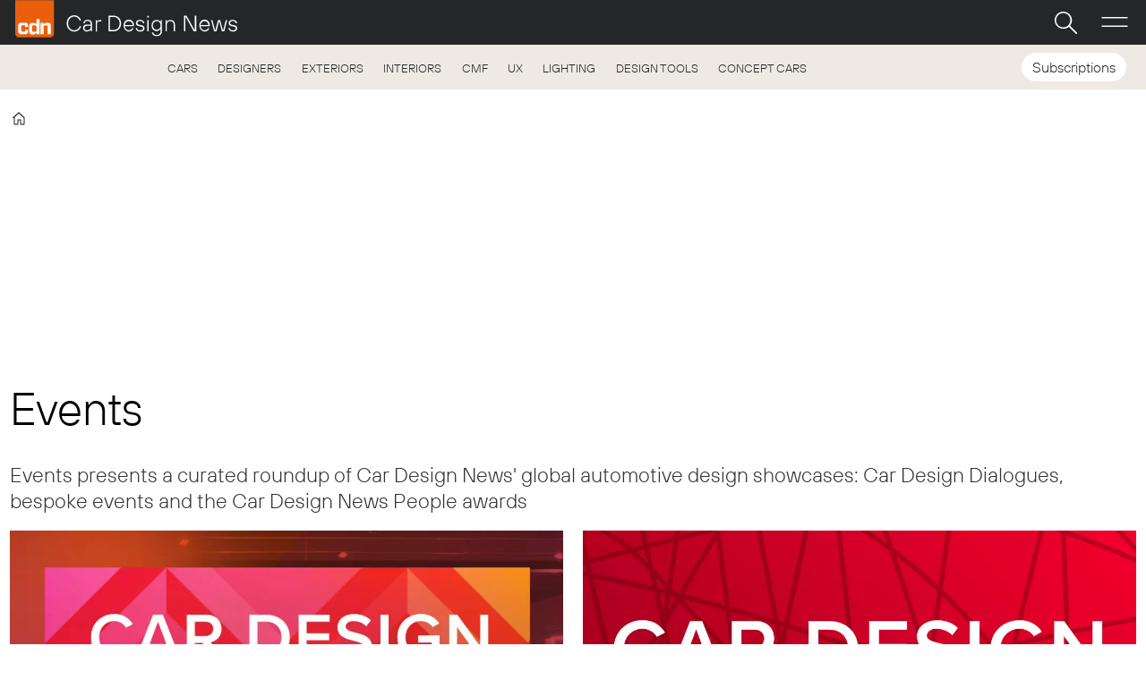

--- FILE ---
content_type: text/html; charset=UTF-8
request_url: https://www.cardesignnews.com/events
body_size: 24779
content:
<!DOCTYPE html>
<html lang="en-GB" dir="ltr" class="resp_fonts" data-hostpath="events">
<head>

            
            <title>Car Design News – Latest Automotive Design Events</title>
            <meta name="title" content="Car Design News – Latest Automotive Design Events">
            <meta name="description" content="Explore Car Design News Events: global automotive design awards, concept launches, motor‑show highlights and insider panels.">
            <meta http-equiv="Content-Type" content="text/html; charset=utf-8">
            <link rel="canonical" href="https://www.cardesignnews.com/events">
            <meta name="viewport" content="width=device-width, initial-scale=1">
            
            
            <meta name="robots" content="index, follow">
            <meta property="og:type" content="frontpage">
            <meta property="og:title" content="Car Design News – Latest Automotive Design Events">
            <meta property="og:description" content="Explore Car Design News Events: global automotive design awards, concept launches, motor‑show highlights and insider panels.">
            <!-- Set global Site Params -->
            <script>
                if (!window.SITE_PARAMS) {
                window.SITE_PARAMS = {
                    ALIAS : 'cdn',
                    NAME : 'Car Design News',
                    FAPI_TOK : 'Mn38n-Wnfi+#8$ndvoiU!P',
                    FAPI_URLS : {
                        prod: 'https://api.industrie-netzwerk.media/v1',
                        dev: 'https://api-dev.industrie-netzwerk.media/v1'
                    },
                    LANG:'en-GB'
                };
                    if (window.SITE_PARAMS.ALIAS == 'allel'){window.SITE_PARAMS.ALIAS = 'all'};
            }</script>
            <!-- Google Consent Mode v2 -->
            <script>
                window.dataLayer = window.dataLayer || [];
                window.gtag = function() { dataLayer.push(arguments); }
                    window.gtag('consent', 'default', {
                    ad_storage: 'denied',
                    analytics_storage: 'denied',
                    ad_user_data: 'denied',
                    ad_personalization: 'denied',
                    wait_for_update: 500
                });
            </script>
            <!-- End Google Consent Mode v2 -->
            <script src="/view-resources/public/common/iaid/model.js" data-cookieconsent="ignore"></script>
            
            <script>const type = 'page_front';</script>
            <script >const tpEventTpInitializedChecked = new CustomEvent("tpEventTpInitialized", {
        detail: {},
        bubbles: true,
        cancelable: true,
        composed: false,
});

(function(src){var a=document.createElement("script");a.type="text/javascript";a.async=true;a.src=src;var b=document.getElementsByTagName("script")[0];b.parentNode.insertBefore(a,b)})("https://experience-eu.piano.io/xbuilder/experience/load?aid=YHte2UYqpe");

tp = window["tp"] || [];

tp.push(["addHandler", "loginSuccess", function(data){
 if (data.source == "PIANOID"){
  location.reload(); // this reloads the page after direct login (NOT login inside checkout)
}
}]);

document.dispatchEvent(tpEventTpInitializedChecked);</script><script >document.cookie = "__adblocker=; expires=Thu, 01 Jan 1970 00:00:00 GMT; path=/"; var setNptTechAdblockerCookie = function(adblocker) { var d = new Date(); d.setTime(d.getTime() + 60 * 5 * 1000); document.cookie = "__adblocker=" + (adblocker ? "true" : "false") + "; expires=" + d.toUTCString() + "; path=/"; }; var script = document.createElement("script"); script.setAttribute("async", true); script.setAttribute("src", "//www.npttech.com/advertising.js"); script.setAttribute("onerror", "setNptTechAdblockerCookie(true);"); document.getElementsByTagName("head")[0].appendChild(script);</script><script >"use strict";function _typeof(t){return(_typeof="function"==typeof Symbol&&"symbol"==typeof Symbol.iterator?function(t){return typeof t}:function(t){return t&&"function"==typeof Symbol&&t.constructor===Symbol&&t!==Symbol.prototype?"symbol":typeof t})(t)}!function(){var t=function(){var t,e,o=[],n=window,r=n;for(;r;){try{if(r.frames.__tcfapiLocator){t=r;break}}catch(t){}if(r===n.top)break;r=r.parent}t||(!function t(){var e=n.document,o=!!n.frames.__tcfapiLocator;if(!o)if(e.body){var r=e.createElement("iframe");r.style.cssText="display:none",r.name="__tcfapiLocator",e.body.appendChild(r)}else setTimeout(t,5);return!o}(),n.__tcfapi=function(){for(var t=arguments.length,n=new Array(t),r=0;r<t;r++)n[r]=arguments[r];if(!n.length)return o;"setGdprApplies"===n[0]?n.length>3&&2===parseInt(n[1],10)&&"boolean"==typeof n[3]&&(e=n[3],"function"==typeof n[2]&&n[2]("set",!0)):"ping"===n[0]?"function"==typeof n[2]&&n[2]({gdprApplies:e,cmpLoaded:!1,cmpStatus:"stub"}):o.push(n)},n.addEventListener("message",(function(t){var e="string"==typeof t.data,o={};if(e)try{o=JSON.parse(t.data)}catch(t){}else o=t.data;var n="object"===_typeof(o)&&null!==o?o.__tcfapiCall:null;n&&window.__tcfapi(n.command,n.version,(function(o,r){var a={__tcfapiReturn:{returnValue:o,success:r,callId:n.callId}};t&&t.source&&t.source.postMessage&&t.source.postMessage(e?JSON.stringify(a):a,"*")}),n.parameter)}),!1))};"undefined"!=typeof module?module.exports=t:t()}();</script><script >function gateContent() {
    // Select the container with .main .bodytext
    const container = document.querySelector('.main .bodytext');
    if (!container) return;
  
    // Get all <p> tags within the container
    const paragraphs = container.querySelectorAll('p');
    let totalCount = 0;
    let truncated = false;
    let lastProcessedElement = null;
  
    for (let i = 0; i < paragraphs.length; i++) {
      const p = paragraphs[i];
      const text = p.textContent;
     
      if (totalCount + text.length <= 800) {
        totalCount += text.length;
        lastProcessedElement = p;
      } else {
        // Calculate how many characters we can take from this paragraph
        const remainingAllowed = 800 - totalCount;
        // Look for the first sentence-ending punctuation after remainingAllowed characters
        let cutoffIndex = findSentenceEnd(text, remainingAllowed);
        if (cutoffIndex === -1) {
          cutoffIndex = remainingAllowed;
        }
        p.textContent = text.slice(0, cutoffIndex);
        totalCount += cutoffIndex;
        truncated = true;
        lastProcessedElement = p;
        // Stop processing further paragraphs
        break;
      }
    }
  
    // Remove every element in the container after the last processed element
    if (lastProcessedElement) {
      let nextElem = lastProcessedElement.nextSibling;
      while (nextElem) {
        const toRemove = nextElem;
        nextElem = nextElem.nextSibling;
        toRemove.remove();
      }
    }
  
    // If the text was truncated, add a class to the container for the CSS overlay
    if (truncated) {
      container.classList.add('truncated');
    }
  }
  
  // Helper function: finds the first sentence-ending punctuation (".", "!" or "?")
  // in the given text after the provided startIndex.
  function findSentenceEnd(text, startIndex) {
    for (let i = startIndex; i < text.length; i++) {
      if (text[i] === '.' || text[i] === '!' || text[i] === '?') {
        return i + 1; // Include the punctuation
      }
    }
    return -1;
  }</script><script >tp.push(["init", function () {
  let e, t;

  function n() {
    if (!e) {
      e = document.createElement("div");
      e.id = "tp-loading-spinner";
      e.style.position = "fixed";
      e.style.top = "0";
      e.style.left = "0";
      e.style.width = "100%";
      e.style.height = "100%";
      e.style.display = "none";
      e.style.alignItems = "center";
      e.style.justifyContent = "center";
      e.style.backgroundColor = "rgba(0,0,0,0.4)";
      e.style.zIndex = "300001";
      const t = document.createElement("div");
      t.className = "spinner-inner";
      const n = document.createElement("style");
      n.textContent = `
#tp-loading-spinner .spinner-inner {
  width: 48px;
  height: 48px;
  border: 6px solid #f3f3f3;
  border-top: 6px solid #000;
  border-radius: 50%;
  animation: spin 0.7s linear infinite;
}
@keyframes spin {
  to { transform: rotate(360deg); }
}
`;
      document.head.appendChild(n);
      e.appendChild(t);
      document.body.appendChild(e);
    }
  }

  function o() {
    n();
    if (e) e.style.display = "flex";
  }

  function i() {
    if (e) e.style.display = "none";
  }

  function c() {
    t && clearInterval(t);
    t = setInterval(function () {
      const e = document.querySelector(".tp-modal");
      if (e && e.classList.contains("tp-active")) {
        i();
        clearInterval(t);
      }
    }, 200);
  }

  const r = tp.pianoId.isUserValid();

  if (r) {
    const footer_sub = document.querySelector("#footer_sub");
    if (footer_sub) footer_sub.remove();
  }

  function loginHandler(event) {
    event.preventDefault();
    o();
    tp.pianoId.show({ displayMode: "modal", screen: "login" });
    c();
  }

  // UPDATED: Show "Hi {firstName}" (if available) AND place text BEFORE the icon <span>
  function l(e) {
    if (r) {
      var user = tp.pianoId.getUser();
      var label = "User";

      if (user && user.firstName) {
        label = "Hi " + user.firstName;
      }

      var span = e.querySelector("span");
      if (span) {
        // Put/replace a text node BEFORE the icon
        if (span.previousSibling && span.previousSibling.nodeType === Node.TEXT_NODE) {
          span.previousSibling.nodeValue = label + " ";
        } else {
          e.insertBefore(document.createTextNode(label + " "), span);
        }
      } else {
        e.textContent = label;
      }

    } else {
      var span = e.querySelector("span");
      if (span) {
        if (span.previousSibling && span.previousSibling.nodeType === Node.TEXT_NODE) {
          span.previousSibling.nodeValue = "Login ";
        } else {
          e.insertBefore(document.createTextNode("Login "), span);
        }
      } else {
        e.textContent = "Login / Register";
      }

      // Remove any existing click handlers bound previously
      e.removeEventListener("click", loginHandler);
      e.addEventListener("click", loginHandler);
    }
  }

  document.querySelectorAll(
    ".navigation.topBarMenu .menu-list .first-list-item.user-btn a, .login-link"
  ).forEach(function (e) {
    return l(e);
  });

  // Spinner beenden, wenn Modal über X (tp-close) geschlossen wird
  document.addEventListener("click", function (event) {
    const closeBtn = event.target.closest(".tp-close");
    if (closeBtn) {
      i();
      clearInterval(t);
    }
  });

  // Zusätzliches Login-Handling für Premium-Banner-Template ohne ng-click
  const bannerLinks = document.querySelectorAll(".premium-banner a");
  bannerLinks.forEach(function (link) {
    if (link.textContent.trim() === "Sign In") {
      link.addEventListener("click", function (e) {
        e.preventDefault();
        o();
        tp.pianoId.show({ displayMode: "modal", screen: "login" });
        c();
      });
    }
  });
}]);</script><script >function gateMediacontent() {
  const container = document.querySelector('.main');
  if (!container) return;

  const mediaBlocks = container.querySelectorAll('div.media');

  mediaBlocks.forEach(media => {
    const templateContainer = document.createElement('div');
    templateContainer.className = 'piano-media-container';

    media.replaceWith(templateContainer);
  });

  if (mediaBlocks.length > 0) {
    container.classList.add('truncated');
  }
}</script><script >window.addEventListener("message", function (event) {
  if (event.data && event.data.type === "triggerLogin") {
    if (typeof tp !== "undefined" && tp.pianoId) {
      tp.pianoId.show({ displayMode: "modal", screen: "login" });
    }
  }
});</script><script >// Idempotent + Single-Flight + SPA-safe
(() => {
  const SRC = "https://elfsightcdn.com/platform.js";
  const APP_CLASS = "elfsight-app-4d9ce697-81a6-4508-a88d-9bcd766ac7a8";
  let loadPromise = null; // Singleton-Lade-Promise

  // Aufruf: injectElfsight() oder injectElfsight({ target: "#slot", move: true })
  window.injectElfsight = function injectElfsight({ target = "body", move = false } = {}) {
    const mountPoint = document.querySelector(target) || document.body;

    // 1) Container deduplizieren / wiederverwenden
    let container = document.querySelector(`.${APP_CLASS}`);
    if (!container) {
      container = document.createElement("div");
      container.className = APP_CLASS;
      container.setAttribute("data-elfsight-app-lazy", "");
      mountPoint.appendChild(container);
    } else if (move && container.parentNode !== mountPoint) {
      // optional: vorhandenen Container an neuen Zielknoten verschieben
      mountPoint.appendChild(container);
    }

    // 2) platform.js nur EINMAL laden (Single-Flight)
    if (!loadPromise) {
      loadPromise = new Promise((resolve, reject) => {
        let script = document.querySelector(`script[src="${SRC}"]`);
        if (script) {
          // Schon vorhanden (evtl. bereits geladen) -> einfach fortfahren
          resolve();
          return;
        }
        script = document.createElement("script");
        script.src = SRC;
        script.async = true;
        script.onload = resolve;
        script.onerror = () => reject(new Error("Failed to load Elfsight platform.js"));
        document.head.appendChild(script);
      });
    }

    return loadPromise.then(() => container);
  };
})();</script><script type="text/javascript">
  window._mfq = window._mfq || [];
  (function() {
    var mf = document.createElement("script");
    mf.type = "text/javascript"; mf.defer = true;
    mf.src = "//cdn.mouseflow.com/projects/985dbca5-5ab5-4f5a-8e52-0f7c8592955e.js";
    document.getElementsByTagName("head")[0].appendChild(mf);
  })();
</script><script src="https://elfsightcdn.com/platform.js" async><!-- Elfsight Popup | CDN help popup -->
<script src="https://elfsightcdn.com/platform.js" async></script>
<div class="elfsight-app-acd0a83f-f76a-425f-8b91-e805bed60387" data-elfsight-app-lazy></div></script><script src="https://elfsightcdn.com/platform.js" async><!-- Elfsight Popup | CDN multi user subscribe page help popup -->
<script src="https://elfsightcdn.com/platform.js" async></script>
<div class="elfsight-app-4380301c-0436-4a58-9db7-169163d2c6a0" data-elfsight-app-lazy></div></script><script type="text/javascript">
  window._mfq = window._mfq || [];
  (function() {
    var mf = document.createElement("script");
    mf.type = "text/javascript"; mf.defer = true;
    mf.src = "//cdn.mouseflow.com/projects/954830c5-8a79-441a-b4bc-00853ac87268.js";
    document.getElementsByTagName("head")[0].appendChild(mf);
  })();
</script><script >window.addEventListener('message', function (ev) {
  const d = ev.data;
  if (!d || d.type !== 'openOffer') return;

  const params = d.options || {};
  const tpq = window.tp || (window.tp = []);
  if (tpq.offer && typeof tpq.offer.show === 'function') {
    tpq.offer.show(params);
  } else {
    tpq.push(['init', function () { tp.offer.show(params); }]);
  }
});</script>
            <style >#sub-link span a {
color: #ea5f0b;
}

.he-btn {
   display: none;
}</style>
            
            <meta property="og:url" content="https://www.cardesignnews.com/events">
                    <link type="image/png" rel="icon" href="/view-resources/ultima/public/cdn/favicon.ico">
                    <link type="image/png" rel="icon" sizes="96x96" href="/view-resources/ultima/public/cdn/favicon-96x96.png">
                    <link type="image/png" rel="apple-touch-icon" sizes="180x180" href="/view-resources/ultima/public/cdn/apple-touch-icon.png">
                    <link type="image/png" rel="android-chrome" sizes="192x192" href="/view-resources/ultima/public/cdn/web-app-manifest-192x192.png">
                    <link type="image/png" rel="android-chrome" sizes="512x512" href="/view-resources/ultima/public/cdn/web-app-manifest-512x512.png">
            <link href="https://fonts.googleapis.com/css?family=Merriweather:300,400,700,900" rel="stylesheet" >
            <link rel="stylesheet" href="/view-resources/view/css/grid.css?v=1768307600-L4">
            <link rel="stylesheet" href="/view-resources/view/css/main.css?v=1768307600-L4">
            <link rel="stylesheet" href="/view-resources/view/css/colors.css?v=1768307600-L4">
            <link rel="stylesheet" href="/view-resources/view/css/print.css?v=1768307600-L4" media="print">
            <link rel="stylesheet" href="/view-resources/view/css/foundation-icons/foundation-icons.css?v=1768307600-L4">
            <link rel="stylesheet" href="/view-resources/ultima/view/css/site/cdn.css?v=1768307600-L4">
            <style data-key="custom_properties">
                :root{--primary: rgba(0,0,0,1);--secondary: rgba(255,255,255,1);--tertiary: rgba(36,38,40,1);--quaternary: rgba(51,51,51,1);--quinary: rgba(234,95,11,1);--senary: rgba(241,159,108,1);--septenary: rgba(255,204,170,1);--octonary: rgba(213,215,214,1);--nonary: rgba(238,224,226,1);--white: rgba(254,247,243,1);--bg-primary: rgba(237,233,225,1);--bg-secondary: rgba(0,0,0,1);--bg-tertiary: rgba(35,37,40,1);--bg-quaternary: rgba(51,51,51,1);--bg-quinary: rgba(234,95,11,1);--bg-senary: rgba(241,159,108,1);--bg-septenary: rgba(208, 200, 200, 1);--bg-octonary: rgba(213,215,214,1);--bg-nonary: rgba(238,224,226,1);--bg-white: rgba(254,247,243,1);--bg-black: rgba(0,0,0,1);--bg-custom-1: rgba(208, 200, 200, 1);--bg-custom-2: rgba(255,255,255,1);--bg-custom-3: rgba(67,58,57,1);--bg-custom-4: rgba(255,201,174,1);}
            </style>
            <style data-key="background_colors">
                .bg-primary {background-color: rgba(237,233,225,1);}.bg-secondary {background-color: rgba(0,0,0,1);color: #fff;}.bg-tertiary {background-color: rgba(35,37,40,1);color: #fff;}.bg-quaternary {background-color: rgba(51,51,51,1);color: #fff;}.bg-quinary {background-color: rgba(234,95,11,1);color: #fff;}.bg-senary {background-color: rgba(241,159,108,1);}.bg-septenary {background-color: rgba(208, 200, 200, 1);}.bg-octonary {background-color: rgba(213,215,214,1);}.bg-nonary {background-color: rgba(238,224,226,1);}.bg-white {background-color: rgba(254,247,243,1);}.bg-black {background-color: rgba(0,0,0,1);color: #fff;}.bg-custom-1 {background-color: rgba(208, 200, 200, 1);}.bg-custom-2 {background-color: rgba(255,255,255,1);}.bg-custom-3 {background-color: rgba(67,58,57,1);color: #fff;}.bg-custom-4 {background-color: rgba(255,201,174,1);}@media (max-width: 1023px) { .color_mobile_bg-primary {background-color: rgba(237,233,225,1);}}@media (max-width: 1023px) { .color_mobile_bg-secondary {background-color: rgba(0,0,0,1);color: #fff;}}@media (max-width: 1023px) { .color_mobile_bg-tertiary {background-color: rgba(35,37,40,1);color: #fff;}}@media (max-width: 1023px) { .color_mobile_bg-quaternary {background-color: rgba(51,51,51,1);color: #fff;}}@media (max-width: 1023px) { .color_mobile_bg-quinary {background-color: rgba(234,95,11,1);color: #fff;}}@media (max-width: 1023px) { .color_mobile_bg-senary {background-color: rgba(241,159,108,1);}}@media (max-width: 1023px) { .color_mobile_bg-septenary {background-color: rgba(208, 200, 200, 1);}}@media (max-width: 1023px) { .color_mobile_bg-octonary {background-color: rgba(213,215,214,1);}}@media (max-width: 1023px) { .color_mobile_bg-nonary {background-color: rgba(238,224,226,1);}}@media (max-width: 1023px) { .color_mobile_bg-white {background-color: rgba(254,247,243,1);}}@media (max-width: 1023px) { .color_mobile_bg-black {background-color: rgba(0,0,0,1);color: #fff;}}@media (max-width: 1023px) { .color_mobile_bg-custom-1 {background-color: rgba(208, 200, 200, 1);}}@media (max-width: 1023px) { .color_mobile_bg-custom-2 {background-color: rgba(255,255,255,1);}}@media (max-width: 1023px) { .color_mobile_bg-custom-3 {background-color: rgba(67,58,57,1);color: #fff;}}@media (max-width: 1023px) { .color_mobile_bg-custom-4 {background-color: rgba(255,201,174,1);}}
            </style>
            <style data-key="background_colors_opacity">
                .bg-primary.op-bg_20 {background-color: rgba(237, 233, 225, 0.2);}.bg-primary.op-bg_40 {background-color: rgba(237, 233, 225, 0.4);}.bg-primary.op-bg_60 {background-color: rgba(237, 233, 225, 0.6);}.bg-primary.op-bg_80 {background-color: rgba(237, 233, 225, 0.8);}.bg-secondary.op-bg_20 {background-color: rgba(0, 0, 0, 0.2);color: #fff;}.bg-secondary.op-bg_40 {background-color: rgba(0, 0, 0, 0.4);color: #fff;}.bg-secondary.op-bg_60 {background-color: rgba(0, 0, 0, 0.6);color: #fff;}.bg-secondary.op-bg_80 {background-color: rgba(0, 0, 0, 0.8);color: #fff;}.bg-tertiary.op-bg_20 {background-color: rgba(35, 37, 40, 0.2);color: #fff;}.bg-tertiary.op-bg_40 {background-color: rgba(35, 37, 40, 0.4);color: #fff;}.bg-tertiary.op-bg_60 {background-color: rgba(35, 37, 40, 0.6);color: #fff;}.bg-tertiary.op-bg_80 {background-color: rgba(35, 37, 40, 0.8);color: #fff;}.bg-quaternary.op-bg_20 {background-color: rgba(51, 51, 51, 0.2);color: #fff;}.bg-quaternary.op-bg_40 {background-color: rgba(51, 51, 51, 0.4);color: #fff;}.bg-quaternary.op-bg_60 {background-color: rgba(51, 51, 51, 0.6);color: #fff;}.bg-quaternary.op-bg_80 {background-color: rgba(51, 51, 51, 0.8);color: #fff;}.bg-quinary.op-bg_20 {background-color: rgba(234, 95, 11, 0.2);color: #fff;}.bg-quinary.op-bg_40 {background-color: rgba(234, 95, 11, 0.4);color: #fff;}.bg-quinary.op-bg_60 {background-color: rgba(234, 95, 11, 0.6);color: #fff;}.bg-quinary.op-bg_80 {background-color: rgba(234, 95, 11, 0.8);color: #fff;}.bg-senary.op-bg_20 {background-color: rgba(241, 159, 108, 0.2);}.bg-senary.op-bg_40 {background-color: rgba(241, 159, 108, 0.4);}.bg-senary.op-bg_60 {background-color: rgba(241, 159, 108, 0.6);}.bg-senary.op-bg_80 {background-color: rgba(241, 159, 108, 0.8);}.bg-septenary.op-bg_20 {background-color: rgba(208, 200, 200, 0.2);}.bg-septenary.op-bg_40 {background-color: rgba(208, 200, 200, 0.4);}.bg-septenary.op-bg_60 {background-color: rgba(208, 200, 200, 0.6);}.bg-septenary.op-bg_80 {background-color: rgba(208, 200, 200, 0.8);}.bg-octonary.op-bg_20 {background-color: rgba(213, 215, 214, 0.2);}.bg-octonary.op-bg_40 {background-color: rgba(213, 215, 214, 0.4);}.bg-octonary.op-bg_60 {background-color: rgba(213, 215, 214, 0.6);}.bg-octonary.op-bg_80 {background-color: rgba(213, 215, 214, 0.8);}.bg-nonary.op-bg_20 {background-color: rgba(238, 224, 226, 0.2);}.bg-nonary.op-bg_40 {background-color: rgba(238, 224, 226, 0.4);}.bg-nonary.op-bg_60 {background-color: rgba(238, 224, 226, 0.6);}.bg-nonary.op-bg_80 {background-color: rgba(238, 224, 226, 0.8);}.bg-white.op-bg_20 {background-color: rgba(254, 247, 243, 0.2);}.bg-white.op-bg_40 {background-color: rgba(254, 247, 243, 0.4);}.bg-white.op-bg_60 {background-color: rgba(254, 247, 243, 0.6);}.bg-white.op-bg_80 {background-color: rgba(254, 247, 243, 0.8);}.bg-black.op-bg_20 {background-color: rgba(0, 0, 0, 0.2);color: #fff;}.bg-black.op-bg_40 {background-color: rgba(0, 0, 0, 0.4);color: #fff;}.bg-black.op-bg_60 {background-color: rgba(0, 0, 0, 0.6);color: #fff;}.bg-black.op-bg_80 {background-color: rgba(0, 0, 0, 0.8);color: #fff;}.bg-custom-1.op-bg_20 {background-color: rgba(208, 200, 200, 0.2);}.bg-custom-1.op-bg_40 {background-color: rgba(208, 200, 200, 0.4);}.bg-custom-1.op-bg_60 {background-color: rgba(208, 200, 200, 0.6);}.bg-custom-1.op-bg_80 {background-color: rgba(208, 200, 200, 0.8);}.bg-custom-2.op-bg_20 {background-color: rgba(255, 255, 255, 0.2);}.bg-custom-2.op-bg_40 {background-color: rgba(255, 255, 255, 0.4);}.bg-custom-2.op-bg_60 {background-color: rgba(255, 255, 255, 0.6);}.bg-custom-2.op-bg_80 {background-color: rgba(255, 255, 255, 0.8);}.bg-custom-3.op-bg_20 {background-color: rgba(67, 58, 57, 0.2);color: #fff;}.bg-custom-3.op-bg_40 {background-color: rgba(67, 58, 57, 0.4);color: #fff;}.bg-custom-3.op-bg_60 {background-color: rgba(67, 58, 57, 0.6);color: #fff;}.bg-custom-3.op-bg_80 {background-color: rgba(67, 58, 57, 0.8);color: #fff;}.bg-custom-4.op-bg_20 {background-color: rgba(255, 201, 174, 0.2);}.bg-custom-4.op-bg_40 {background-color: rgba(255, 201, 174, 0.4);}.bg-custom-4.op-bg_60 {background-color: rgba(255, 201, 174, 0.6);}.bg-custom-4.op-bg_80 {background-color: rgba(255, 201, 174, 0.8);}@media (max-width: 1023px) { .color_mobile_bg-primary.op-bg_20 {background-color: rgba(237, 233, 225, 0.2);}}@media (max-width: 1023px) { .color_mobile_bg-primary.op-bg_40 {background-color: rgba(237, 233, 225, 0.4);}}@media (max-width: 1023px) { .color_mobile_bg-primary.op-bg_60 {background-color: rgba(237, 233, 225, 0.6);}}@media (max-width: 1023px) { .color_mobile_bg-primary.op-bg_80 {background-color: rgba(237, 233, 225, 0.8);}}@media (max-width: 1023px) { .color_mobile_bg-secondary.op-bg_20 {background-color: rgba(0, 0, 0, 0.2);color: #fff;}}@media (max-width: 1023px) { .color_mobile_bg-secondary.op-bg_40 {background-color: rgba(0, 0, 0, 0.4);color: #fff;}}@media (max-width: 1023px) { .color_mobile_bg-secondary.op-bg_60 {background-color: rgba(0, 0, 0, 0.6);color: #fff;}}@media (max-width: 1023px) { .color_mobile_bg-secondary.op-bg_80 {background-color: rgba(0, 0, 0, 0.8);color: #fff;}}@media (max-width: 1023px) { .color_mobile_bg-tertiary.op-bg_20 {background-color: rgba(35, 37, 40, 0.2);color: #fff;}}@media (max-width: 1023px) { .color_mobile_bg-tertiary.op-bg_40 {background-color: rgba(35, 37, 40, 0.4);color: #fff;}}@media (max-width: 1023px) { .color_mobile_bg-tertiary.op-bg_60 {background-color: rgba(35, 37, 40, 0.6);color: #fff;}}@media (max-width: 1023px) { .color_mobile_bg-tertiary.op-bg_80 {background-color: rgba(35, 37, 40, 0.8);color: #fff;}}@media (max-width: 1023px) { .color_mobile_bg-quaternary.op-bg_20 {background-color: rgba(51, 51, 51, 0.2);color: #fff;}}@media (max-width: 1023px) { .color_mobile_bg-quaternary.op-bg_40 {background-color: rgba(51, 51, 51, 0.4);color: #fff;}}@media (max-width: 1023px) { .color_mobile_bg-quaternary.op-bg_60 {background-color: rgba(51, 51, 51, 0.6);color: #fff;}}@media (max-width: 1023px) { .color_mobile_bg-quaternary.op-bg_80 {background-color: rgba(51, 51, 51, 0.8);color: #fff;}}@media (max-width: 1023px) { .color_mobile_bg-quinary.op-bg_20 {background-color: rgba(234, 95, 11, 0.2);color: #fff;}}@media (max-width: 1023px) { .color_mobile_bg-quinary.op-bg_40 {background-color: rgba(234, 95, 11, 0.4);color: #fff;}}@media (max-width: 1023px) { .color_mobile_bg-quinary.op-bg_60 {background-color: rgba(234, 95, 11, 0.6);color: #fff;}}@media (max-width: 1023px) { .color_mobile_bg-quinary.op-bg_80 {background-color: rgba(234, 95, 11, 0.8);color: #fff;}}@media (max-width: 1023px) { .color_mobile_bg-senary.op-bg_20 {background-color: rgba(241, 159, 108, 0.2);}}@media (max-width: 1023px) { .color_mobile_bg-senary.op-bg_40 {background-color: rgba(241, 159, 108, 0.4);}}@media (max-width: 1023px) { .color_mobile_bg-senary.op-bg_60 {background-color: rgba(241, 159, 108, 0.6);}}@media (max-width: 1023px) { .color_mobile_bg-senary.op-bg_80 {background-color: rgba(241, 159, 108, 0.8);}}@media (max-width: 1023px) { .color_mobile_bg-septenary.op-bg_20 {background-color: rgba(208, 200, 200, 0.2);}}@media (max-width: 1023px) { .color_mobile_bg-septenary.op-bg_40 {background-color: rgba(208, 200, 200, 0.4);}}@media (max-width: 1023px) { .color_mobile_bg-septenary.op-bg_60 {background-color: rgba(208, 200, 200, 0.6);}}@media (max-width: 1023px) { .color_mobile_bg-septenary.op-bg_80 {background-color: rgba(208, 200, 200, 0.8);}}@media (max-width: 1023px) { .color_mobile_bg-octonary.op-bg_20 {background-color: rgba(213, 215, 214, 0.2);}}@media (max-width: 1023px) { .color_mobile_bg-octonary.op-bg_40 {background-color: rgba(213, 215, 214, 0.4);}}@media (max-width: 1023px) { .color_mobile_bg-octonary.op-bg_60 {background-color: rgba(213, 215, 214, 0.6);}}@media (max-width: 1023px) { .color_mobile_bg-octonary.op-bg_80 {background-color: rgba(213, 215, 214, 0.8);}}@media (max-width: 1023px) { .color_mobile_bg-nonary.op-bg_20 {background-color: rgba(238, 224, 226, 0.2);}}@media (max-width: 1023px) { .color_mobile_bg-nonary.op-bg_40 {background-color: rgba(238, 224, 226, 0.4);}}@media (max-width: 1023px) { .color_mobile_bg-nonary.op-bg_60 {background-color: rgba(238, 224, 226, 0.6);}}@media (max-width: 1023px) { .color_mobile_bg-nonary.op-bg_80 {background-color: rgba(238, 224, 226, 0.8);}}@media (max-width: 1023px) { .color_mobile_bg-white.op-bg_20 {background-color: rgba(254, 247, 243, 0.2);}}@media (max-width: 1023px) { .color_mobile_bg-white.op-bg_40 {background-color: rgba(254, 247, 243, 0.4);}}@media (max-width: 1023px) { .color_mobile_bg-white.op-bg_60 {background-color: rgba(254, 247, 243, 0.6);}}@media (max-width: 1023px) { .color_mobile_bg-white.op-bg_80 {background-color: rgba(254, 247, 243, 0.8);}}@media (max-width: 1023px) { .color_mobile_bg-black.op-bg_20 {background-color: rgba(0, 0, 0, 0.2);color: #fff;}}@media (max-width: 1023px) { .color_mobile_bg-black.op-bg_40 {background-color: rgba(0, 0, 0, 0.4);color: #fff;}}@media (max-width: 1023px) { .color_mobile_bg-black.op-bg_60 {background-color: rgba(0, 0, 0, 0.6);color: #fff;}}@media (max-width: 1023px) { .color_mobile_bg-black.op-bg_80 {background-color: rgba(0, 0, 0, 0.8);color: #fff;}}@media (max-width: 1023px) { .color_mobile_bg-custom-1.op-bg_20 {background-color: rgba(208, 200, 200, 0.2);}}@media (max-width: 1023px) { .color_mobile_bg-custom-1.op-bg_40 {background-color: rgba(208, 200, 200, 0.4);}}@media (max-width: 1023px) { .color_mobile_bg-custom-1.op-bg_60 {background-color: rgba(208, 200, 200, 0.6);}}@media (max-width: 1023px) { .color_mobile_bg-custom-1.op-bg_80 {background-color: rgba(208, 200, 200, 0.8);}}@media (max-width: 1023px) { .color_mobile_bg-custom-2.op-bg_20 {background-color: rgba(255, 255, 255, 0.2);}}@media (max-width: 1023px) { .color_mobile_bg-custom-2.op-bg_40 {background-color: rgba(255, 255, 255, 0.4);}}@media (max-width: 1023px) { .color_mobile_bg-custom-2.op-bg_60 {background-color: rgba(255, 255, 255, 0.6);}}@media (max-width: 1023px) { .color_mobile_bg-custom-2.op-bg_80 {background-color: rgba(255, 255, 255, 0.8);}}@media (max-width: 1023px) { .color_mobile_bg-custom-3.op-bg_20 {background-color: rgba(67, 58, 57, 0.2);color: #fff;}}@media (max-width: 1023px) { .color_mobile_bg-custom-3.op-bg_40 {background-color: rgba(67, 58, 57, 0.4);color: #fff;}}@media (max-width: 1023px) { .color_mobile_bg-custom-3.op-bg_60 {background-color: rgba(67, 58, 57, 0.6);color: #fff;}}@media (max-width: 1023px) { .color_mobile_bg-custom-3.op-bg_80 {background-color: rgba(67, 58, 57, 0.8);color: #fff;}}@media (max-width: 1023px) { .color_mobile_bg-custom-4.op-bg_20 {background-color: rgba(255, 201, 174, 0.2);}}@media (max-width: 1023px) { .color_mobile_bg-custom-4.op-bg_40 {background-color: rgba(255, 201, 174, 0.4);}}@media (max-width: 1023px) { .color_mobile_bg-custom-4.op-bg_60 {background-color: rgba(255, 201, 174, 0.6);}}@media (max-width: 1023px) { .color_mobile_bg-custom-4.op-bg_80 {background-color: rgba(255, 201, 174, 0.8);}}
            </style>
            <style data-key="border_colors">
                .border-bg-primary{--border-color: var(--bg-primary);}.mobile_border-bg-primary{--mobile-border-color: var(--bg-primary);}.border-bg-secondary{--border-color: var(--bg-secondary);}.mobile_border-bg-secondary{--mobile-border-color: var(--bg-secondary);}.border-bg-tertiary{--border-color: var(--bg-tertiary);}.mobile_border-bg-tertiary{--mobile-border-color: var(--bg-tertiary);}.border-bg-quaternary{--border-color: var(--bg-quaternary);}.mobile_border-bg-quaternary{--mobile-border-color: var(--bg-quaternary);}.border-bg-quinary{--border-color: var(--bg-quinary);}.mobile_border-bg-quinary{--mobile-border-color: var(--bg-quinary);}.border-bg-senary{--border-color: var(--bg-senary);}.mobile_border-bg-senary{--mobile-border-color: var(--bg-senary);}.border-bg-septenary{--border-color: var(--bg-septenary);}.mobile_border-bg-septenary{--mobile-border-color: var(--bg-septenary);}.border-bg-octonary{--border-color: var(--bg-octonary);}.mobile_border-bg-octonary{--mobile-border-color: var(--bg-octonary);}.border-bg-nonary{--border-color: var(--bg-nonary);}.mobile_border-bg-nonary{--mobile-border-color: var(--bg-nonary);}.border-bg-white{--border-color: var(--bg-white);}.mobile_border-bg-white{--mobile-border-color: var(--bg-white);}.border-bg-black{--border-color: var(--bg-black);}.mobile_border-bg-black{--mobile-border-color: var(--bg-black);}.border-bg-custom-1{--border-color: var(--bg-custom-1);}.mobile_border-bg-custom-1{--mobile-border-color: var(--bg-custom-1);}.border-bg-custom-2{--border-color: var(--bg-custom-2);}.mobile_border-bg-custom-2{--mobile-border-color: var(--bg-custom-2);}.border-bg-custom-3{--border-color: var(--bg-custom-3);}.mobile_border-bg-custom-3{--mobile-border-color: var(--bg-custom-3);}.border-bg-custom-4{--border-color: var(--bg-custom-4);}.mobile_border-bg-custom-4{--mobile-border-color: var(--bg-custom-4);}
            </style>
            <style data-key="font_colors">
                .primary {color: rgba(0,0,0,1) !important;}.secondary {color: rgba(255,255,255,1) !important;}.tertiary {color: rgba(36,38,40,1) !important;}.quaternary {color: rgba(51,51,51,1) !important;}.quinary {color: rgba(234,95,11,1) !important;}.senary {color: rgba(241,159,108,1) !important;}.septenary {color: rgba(255,204,170,1) !important;}.octonary {color: rgba(213,215,214,1) !important;}.nonary {color: rgba(238,224,226,1) !important;}.white {color: rgba(254,247,243,1) !important;}@media (max-width: 1023px) { .color_mobile_primary {color: rgba(0,0,0,1) !important;}}@media (max-width: 1023px) { .color_mobile_secondary {color: rgba(255,255,255,1) !important;}}@media (max-width: 1023px) { .color_mobile_tertiary {color: rgba(36,38,40,1) !important;}}@media (max-width: 1023px) { .color_mobile_quaternary {color: rgba(51,51,51,1) !important;}}@media (max-width: 1023px) { .color_mobile_quinary {color: rgba(234,95,11,1) !important;}}@media (max-width: 1023px) { .color_mobile_senary {color: rgba(241,159,108,1) !important;}}@media (max-width: 1023px) { .color_mobile_septenary {color: rgba(255,204,170,1) !important;}}@media (max-width: 1023px) { .color_mobile_octonary {color: rgba(213,215,214,1) !important;}}@media (max-width: 1023px) { .color_mobile_nonary {color: rgba(238,224,226,1) !important;}}@media (max-width: 1023px) { .color_mobile_white {color: rgba(254,247,243,1) !important;}}
            </style>
            <style data-key="image_gradient">
                .image-gradient-bg-primary{--background-color: var(--bg-primary);}.color_mobile_image-gradient-bg-primary{--mobile-background-color: var(--bg-primary);}.image-gradient-bg-secondary{--background-color: var(--bg-secondary);}.color_mobile_image-gradient-bg-secondary{--mobile-background-color: var(--bg-secondary);}.image-gradient-bg-tertiary{--background-color: var(--bg-tertiary);}.color_mobile_image-gradient-bg-tertiary{--mobile-background-color: var(--bg-tertiary);}.image-gradient-bg-quaternary{--background-color: var(--bg-quaternary);}.color_mobile_image-gradient-bg-quaternary{--mobile-background-color: var(--bg-quaternary);}.image-gradient-bg-quinary{--background-color: var(--bg-quinary);}.color_mobile_image-gradient-bg-quinary{--mobile-background-color: var(--bg-quinary);}.image-gradient-bg-senary{--background-color: var(--bg-senary);}.color_mobile_image-gradient-bg-senary{--mobile-background-color: var(--bg-senary);}.image-gradient-bg-septenary{--background-color: var(--bg-septenary);}.color_mobile_image-gradient-bg-septenary{--mobile-background-color: var(--bg-septenary);}.image-gradient-bg-octonary{--background-color: var(--bg-octonary);}.color_mobile_image-gradient-bg-octonary{--mobile-background-color: var(--bg-octonary);}.image-gradient-bg-nonary{--background-color: var(--bg-nonary);}.color_mobile_image-gradient-bg-nonary{--mobile-background-color: var(--bg-nonary);}.image-gradient-bg-white{--background-color: var(--bg-white);}.color_mobile_image-gradient-bg-white{--mobile-background-color: var(--bg-white);}.image-gradient-bg-black{--background-color: var(--bg-black);}.color_mobile_image-gradient-bg-black{--mobile-background-color: var(--bg-black);}.image-gradient-bg-custom-1{--background-color: var(--bg-custom-1);}.color_mobile_image-gradient-bg-custom-1{--mobile-background-color: var(--bg-custom-1);}.image-gradient-bg-custom-2{--background-color: var(--bg-custom-2);}.color_mobile_image-gradient-bg-custom-2{--mobile-background-color: var(--bg-custom-2);}.image-gradient-bg-custom-3{--background-color: var(--bg-custom-3);}.color_mobile_image-gradient-bg-custom-3{--mobile-background-color: var(--bg-custom-3);}.image-gradient-bg-custom-4{--background-color: var(--bg-custom-4);}.color_mobile_image-gradient-bg-custom-4{--mobile-background-color: var(--bg-custom-4);}
            </style>
            <style data-key="custom_css_variables">
            :root {
                --lab_page_width: 1430px;
                --lab_columns_gutter: 11px;
                --space-top: 120;
                --space-top-adnuntiusAd: ;
            }

            @media(max-width: 767px) {
                :root {
                    --lab_columns_gutter: 10px;
                }
            }

            @media(min-width: 767px) {
                :root {
                }
            }
            </style>
<script src="/view-resources/public/common/JWTCookie.js?v=1768307600-L4"></script>
<script src="/view-resources/public/common/Paywall.js?v=1768307600-L4"></script>
            <script>
            window.Dac = window.Dac || {};
            (function () {
                if (navigator) {
                    window.Dac.clientData = {
                        language: navigator.language,
                        userAgent: navigator.userAgent,
                        innerWidth: window.innerWidth,
                        innerHeight: window.innerHeight,
                        deviceByMediaQuery: getDeviceByMediaQuery(),
                        labDevice: 'desktop', // Device from labrador
                        device: 'desktop', // Device from varnish
                        paywall: {
                            isAuthenticated: isPaywallAuthenticated(),
                            toggleAuthenticatedContent: toggleAuthenticatedContent,
                            requiredProducts: [],
                        },
                        page: {
                            id: '178919',
                            extId: ''
                        },
                        siteAlias: 'cdn',
                        debug: window.location.href.includes('debug=1')
                    };
                    function getDeviceByMediaQuery() {
                        if (window.matchMedia('(max-width: 767px)').matches) return 'mobile';
                        if (window.matchMedia('(max-width: 1023px)').matches) return 'tablet';
                        return 'desktop';
                    }

                    function isPaywallAuthenticated() {
                        if (window.Dac && window.Dac.JWTCookie) {
                            var JWTCookie = new Dac.JWTCookie({ debug: false });
                            return JWTCookie.isAuthenticated();
                        }
                        return false;
                    }

                    function toggleAuthenticatedContent(settings) {
                        if (!window.Dac || !window.Dac.Paywall) {
                            return;
                        }
                        var Paywall = new Dac.Paywall();
                        var updateDOM = Paywall.updateDOM;

                        if(settings && settings.displayUserName) {
                            var userName = Paywall.getUserName().then((userName) => {
                                updateDOM(userName !== false, userName, settings.optionalGreetingText);
                            });
                        } else {
                            updateDOM(window.Dac.clientData.paywall.isAuthenticated);
                        }
                    }
                }
            }());
            </script>                <script type="module" src="/view-resources/baseview/public/common/baseview/moduleHandlers.js?v=1768307600-L4" data-cookieconsent="ignore"></script>
<!-- DataLayer -->
<script>

    var dataLayerData = {};

        dataLayerData['Domain'] = 'https://www.cardesignnews.com';

    dataLayer = [dataLayerData];
</script><!-- Google Tag Manager -->
<script>
    window.dataLayer = window.dataLayer || [];
</script>
<script>(function(w,d,s,l,i){w[l]=w[l]||[];w[l].push({'gtm.start':
new Date().getTime(),event:'gtm.js'});var f=d.getElementsByTagName(s)[0],
j=d.createElement(s),dl=l!='dataLayer'?'&l='+l:'';j.async=true;j.src=
'https://www.googletagmanager.com/gtm.js?id='+i+dl;f.parentNode.insertBefore(j,f);
})(window,document,'script','dataLayer','GTM-MDP57DTT');</script>

                    <script async src="https://securepubads.g.doubleclick.net/tag/js/gpt.js"></script>
                    <script>
                        window.googletag = window.googletag || {cmd: []};

                        googletag.cmd.push(function() {
                            var handleAsTablet = (Dac.clientData.device === 'tablet' || Dac.clientData.innerWidth < 1316);

                            if (!(handleAsTablet && '' === 'true')) {
                                googletag
                                    .defineSlot('/21778037172/billboard_1', [[800,250], [940,250], [970,250], [1000,250]], 'billboard_1')
                                    .addService(googletag.pubads());
                            }

                            googletag.pubads().setTargeting("env", "prod");
                            googletag.pubads().setTargeting("site", "cdn");
                            googletag.pubads().setTargeting("section", "");
                            googletag.pubads().setTargeting("context", "front");
                            googletag.pubads().setTargeting("hostpath", "events");
                            googletag.pubads().setTargeting("ID", "178919");

                            var useLadyLoading = true || false;
                            if (useLadyLoading) {
                                googletag.pubads().enableLazyLoad({
                                    fetchMarginPercent: 150 || 150, // Fetch ad content when it is within 1.5 viewports of the visible area
                                    renderMarginPercent: 150 || 150,  // Render ads when they are within 1.5 viewports of the visible area
                                    mobileScaling: 2.0
                                });
                            }
                            
                            googletag.pubads().enableSingleRequest();
                            googletag.pubads().collapseEmptyDivs();
                            googletag.enableServices();
                        });
                    </script>
            <link href="https://fonts.googleapis.com/css2?family=Inter:ital,opsz,wght@0,14..32,100..900;1,14..32,100..900&display=swap" rel="stylesheet" >
            <style id="dachser-vieweditor-styles">
                body { font-family: "TT Hoves Pro"; font-weight: 300; font-style: normal; font-size: 1.125rem; text-transform: default; }
                .articleHeader .headline { font-family: "TT Hoves Pro"; font-weight: 300; font-style: normal; font-size: 4.375rem; text-transform: default; }@media (max-width: 767px) { .resp_fonts .articleHeader .headline {font-size: calc(0.262vw * 16); } }
                article.column .content .headline { font-family: "TT Hoves Pro"; font-weight: 300; font-style: normal; font-size: 1.375rem; text-transform: default; }@media (max-width: 767px) { .resp_fonts article.column .content .headline {font-size: calc(0.262vw * 16); } }
                .factbox h2 { font-family: "TT Hoves Pro"; font-weight: 500; font-style: normal; font-size: 1.4375rem; text-transform: default; }
                .articleHeader .subtitle { font-family: "TT Hoves Pro"; font-weight: 300; font-style: normal; font-size: 2.25rem; text-transform: default; }
                .articleList ul li a .al-title { font-family: "TT Hoves Pro"; font-weight: 500; font-style: normal; font-size: 1.25rem; text-transform: default; }
                .articleList .article-list-title { font-family: "TT Hoves Pro"; font-weight: 500; font-style: normal; font-size: 1.25rem; text-transform: default; }
                .bodytext > h3 { font-family: "TT Hoves Pro"; font-weight: 500; font-style: normal; font-size: 1.375rem; text-transform: default; }
                .singleline { font-family: "TT Hoves Pro"; font-weight: 300; font-style: normal; font-size: 4.875rem; text-transform: default; }@media (max-width: 767px) { .resp_fonts .singleline {font-size: calc(0.262vw * 34); } }
                .bodytext { font-family: "TT Hoves Pro"; font-weight: 300; font-style: normal; font-size: 1.3125rem; text-transform: default; }
                .articleHeader .kicker { font-family: "TT Hoves Pro"; font-weight: 300; font-style: normal; font-size: 1.25rem; text-transform: default; }@media (max-width: 767px) { .resp_fonts .articleHeader .kicker {font-size: calc(0.262vw * 16); } }
                .font-TTHovesPro { font-family: "TT Hoves Pro" !important; }
                .font-TTHovesPro.font-weight-light { font-weight: 300 !important; }
                .font-TTHovesPro.font-weight-normal { font-weight: 500 !important; }
                .font-Inter { font-family: "Inter" !important; }
                .font-Inter.font-weight-normal { font-weight: normal !important; }
                .font-Inter.font-weight-light { font-weight: 300 !important; }
                .font-Inter.font-weight-bold { font-weight: 600 !important; }
            </style>
            <style id="css_variables"></style>
            <script>
                window.dachserData = {
                    _data: {},
                    _instances: {},
                    get: function(key) {
                        return dachserData._data[key] || null;
                    },
                    set: function(key, value) {
                        dachserData._data[key] = value;
                    },
                    push: function(key, value) {
                        if (!dachserData._data[key]) {
                            dachserData._data[key] = [];
                        }
                        dachserData._data[key].push(value);
                    },
                    setInstance: function(key, identifier, instance) {
                        if (!dachserData._instances[key]) {
                            dachserData._instances[key] = {};
                        }
                        dachserData._instances[key][identifier] = instance;
                    },
                    getInstance: function(key, identifier) {
                        return dachserData._instances[key] ? dachserData._instances[key][identifier] || null : null;
                    },
                    reflow: () => {}
                };
            </script>
            
            <script type="application/ld+json">
            [{"@context":"http://schema.org","@type":"WebSite","name":"Car Design News","url":"https://www.cardesignnews.com"},{"@context":"https://schema.org","@type":"WebPage","name":"Car Design News – Latest Automotive Design Events","description":"Explore Car Design News Events: global automotive design awards, concept launches, motor‑show highlights and insider panels."}]
            </script>            
            
            
            <style >header.pageHeader {
    height: 110px;
}

.piano-media-container > *:last-child,
.piano-paywall-container > *:last-child {
  margin-bottom: 30px;
}</style><style >div.tp-container-inner {
  height: auto !important;
  width: 100% !important;
  overflow: visible !important;
  position: relative !important;
  z-index: 1000 !important;
}</style>


            <script>
                /* ----------  Piano bootstrap queue (User-Daten)  ----------------------- */
                window.tp = window.tp || [];
                /* Basis-Setup */
                tp.push(['setUsePianoIdUserProvider', true]);
                tp.push(['addHandler', 'loginSuccess', ev => {
                    if (ev.source === 'PIANOID') location.reload();
                }]);

                /* ----------------------------------------------------------------------- */
                /* 1) Tags / Section / Paywall aus Template                                */
                (() => {
                    if (type === 'page_article') {
                        const tagsString = '';
                        const section = '';
                        const freeAccess = '';
                        const regWall = '';
                        const payWall = '';
                        const payWallPremium = '';

                        // Optional: Debug-Log für Zonen-Parameter
                        console.log('Zone-Flags:', { freeAccess, regWall, payWall, payWallPremium });

                        const tags = tagsString
                                ? tagsString.split(',').map(t => t.trim()).filter(Boolean)
                                : [];

                        if (tags && tags.length > 0) {
                            tp.push(['setTags', tags]);
                        }
                        if (section) {
                            tp.push(['setContentSection', section]);
                        }

                        let zone = 'Freemium';
                        if (freeAccess === '1') {
                            zone = 'FreeAccess';
                        } else if (regWall === '1') {
                            zone = 'RegWall';
                        } else if (payWall === '1') {
                            zone = 'PayWall';
                        } else if (payWallPremium === '1') {
                            zone = 'PayWallPremium';
                        }
                        console.log('Set zone:', zone);
                        tp.push(['setZone', zone]);

                    }
                })();

                /* ----------------------------------------------------------------------- */
                /* 2) Init: schiebt nur User-Infos in den dataLayer                        */
                tp.push(['init', () => {

                    if (tp.user.isUserValid()) {

                        const mapCF = {
                            jobFunction: 'jobf',
                            jobtitle: 'jobt',
                            primaryBusiness: 'orgtype',
                            purchasingauthority: 'purchauth',
                            company: 'coname',
                            joblevel: 'jobl',
                            state: 'locat'
                        };
                        const cfToKv = (ext = {}) => {
                            const out = {};
                            (ext.custom_field_values || []).forEach(cf => {
                                const key = mapCF[cf.field_name] || cf.field_name;
                                let val = cf.value;
                                if (Array.isArray(val)) val = val.join('|');
                                else if (typeof val === 'string' && val.startsWith('[')) {
                                    try {
                                        val = JSON.parse(val).join('|');
                                    } catch {
                                        val = val.replace(/^\[|\]$/g, '');
                                    }
                                }
                                out[key] = `|${val}|`;
                            });
                            return out;
                        };

                        const pushUserDL = (ext) => {
                            const loggedIn = true;
                            const userId = ext?.uid || '';

                            window.dataLayer = window.dataLayer || [];
                            window.dataLayer.push({
                                event: 'pianoUser',
                                UserID: userId,
                                LoggedIn: String(loggedIn),
                                UserStateLoggedIn: String(loggedIn),
                                ...cfToKv(ext)
                            });
                            console.log('[Piano] User data → dataLayer', userId, loggedIn);
                        };

                        const run = () => {
                            if (tp.pianoId?.loadExtendedUser) {
                                tp.pianoId.loadExtendedUser({
                                    formName: 'extended_user',
                                    extendedUserLoaded: pushUserDL,
                                    error: err => {
                                        console.warn('[Piano] extendedUser error', err);
                                        pushUserDL(null);
                                    }
                                });
                            } else {
                                pushUserDL(null);   /* Fallback ohne Extended-User */
                            }
                        };

                        if (document.readyState === 'loading') {
                            document.addEventListener('DOMContentLoaded', run, {once: true});
                        } else {
                            run();
                        }
                    }else {
                        window.dataLayer = window.dataLayer || [];
                        window.dataLayer.push({
                            event: 'pianoUser',
                            UserID: '',
                            LoggedIn: String(false),
                            UserStateLoggedIn: String(false),
                        });
                        console.log('[Piano] User data → dataLayer', '', false);
                    }
                }]);
            </script>

            <script async src="/view-resources/ultima/public/common/piano/piano_loader.js"></script>

    <script src="/view-resources/ultima/public/common/embedGuardJS/embedGuardWorker.js"></script>
    
</head>
<body class="l4 front site_cdn"

          >

<!-- Google Tag Manager (noscript) -->
<noscript><iframe src="https://www.googletagmanager.com/ns.html?id=GTM-MDP57DTT"
height="0" width="0" style="display:none;visibility:hidden"></iframe></noscript>
<!-- End Google Tag Manager (noscript) -->
<script>
document.addEventListener("DOMContentLoaded", (event) => {
    setScrollbarWidth();
    window.addEventListener('resize', setScrollbarWidth);
});
function setScrollbarWidth() {
    const root = document.querySelector(':root');
    const width = (window.innerWidth - document.body.offsetWidth < 21) ? window.innerWidth - document.body.offsetWidth : 15;
    root.style.setProperty('--lab-scrollbar-width', `${ width }px`);
}
</script>


<a href="#main" class="skip-link">Jump to main content</a>

<header class="pageElement pageHeader">
    <div class="row mainrow grid-fixed">
    <div class="row mainline">
    <div class="hamburger to-be-expanded" data-id="pageElements-4">
    <div class="positionRelative">
        <span class="hamburger-button hamburger-expander ">
            <button class="burger-btn" aria-label="Open menu" aria-expanded="false" aria-controls="hamburger-container" aria-haspopup="menu">
                    <i class="open fi-list"></i>
                    <i class="close fi-x"></i>
            </button>
        </span>
            <div class="hamburger-container" id="hamburger-container">        
                <div class="section burger-top-section">
<nav class="navigation topBarMenu">
	<ul class="menu-list">
			<li class="first-list-item user-btn">
				<a href="/mycdn" target="_self">Login</a>
			</li>
	</ul>
</nav>



	<script>
		(function () {
			const menuLinks = document.querySelectorAll(`nav.topBarMenu ul li a`);
			for (let i = 0; i < menuLinks.length; i++) {
				const link = menuLinks[i].pathname;
				if (link === window.location.pathname) {
					menuLinks[i].parentElement.classList.add('lab-link-active');
				} else {
					menuLinks[i].parentElement.classList.remove('lab-link-active');
				}
			}
		})();
	</script>

<nav class="navigation customMenu1">
	<ul class="menu-list">
			<li class="first-list-item newsletter-btn dac-hidden-desktop-up dac-hidden-desktop-down">
				<a href="/newsletters" target="_self"></a>
			</li>
			<li class="first-list-item sub-btn">
				<a href="/subscribe" target="_self">Subscriptions</a>
			</li>
	</ul>
</nav>



	<script>
		(function () {
			const menuLinks = document.querySelectorAll(`nav.customMenu1 ul li a`);
			for (let i = 0; i < menuLinks.length; i++) {
				const link = menuLinks[i].pathname;
				if (link === window.location.pathname) {
					menuLinks[i].parentElement.classList.add('lab-link-active');
				} else {
					menuLinks[i].parentElement.classList.remove('lab-link-active');
				}
			}
		})();
	</script>


</div>
<nav class="navigation mainMenu">
	<ul class="menu-list">
			<li class="first-list-item ">
				<a href="/events" target="_self">Events</a>
			</li>
			<li class="first-list-item ">
				<a href="/livestreams" target="_self">Livestreams</a>
			</li>
			<li class="first-list-item ">
				<a href="/car-design-review" target="_self">Car Design Review</a>
			</li>
			<li class="first-list-item ">
				<a href="/videos" target="_self">Video</a>
			</li>
			<li class="first-list-item hideFromHeaderMenu">
				<a href="/event-highlights" target="_self">Event Highlights</a>
			</li>
			<li class="first-list-item ">
				<a href="/interior-motives-magazine" target="_self">Interior Motives</a>
			</li>
			<li class="first-list-item ">
				<a href="/reports" target="_self">Trend Reports</a>
			</li>
			<li class="first-list-item ">
				<a href="/partner-content" target="_self">Partner Content</a>
			</li>
			<li class="first-list-item hideFromHeaderMenu">
				<a href="/media-pack" target="_self">Media Pack</a>
			</li>
			<li class="first-list-item ">
				<a href="/newsletters" target="_self">Newsletters</a>
			</li>
	</ul>
</nav>



	<script>
		(function () {
			const menuLinks = document.querySelectorAll(`nav.mainMenu ul li a`);
			for (let i = 0; i < menuLinks.length; i++) {
				const link = menuLinks[i].pathname;
				if (link === window.location.pathname) {
					menuLinks[i].parentElement.classList.add('lab-link-active');
				} else {
					menuLinks[i].parentElement.classList.remove('lab-link-active');
				}
			}
		})();
	</script>

<nav class="navigation bottomBarMenu">
	<ul class="menu-list">
			<li class="first-list-item ">
				<a href="/cars" target="_self">CARS</a>
			</li>
			<li class="first-list-item ">
				<a href="/designers" target="_self">DESIGNERS</a>
			</li>
			<li class="first-list-item ">
				<a href="/exteriors" target="_self">EXTERIORS</a>
			</li>
			<li class="first-list-item ">
				<a href="/interiors" target="_self">INTERIORS</a>
			</li>
			<li class="first-list-item ">
				<a href="/cmf" target="_self">CMF</a>
			</li>
			<li class="first-list-item ">
				<a href="/ux" target="_self">UX</a>
			</li>
			<li class="first-list-item ">
				<a href="/lighting" target="_self">LIGHTING</a>
			</li>
			<li class="first-list-item ">
				<a href="/design-tools" target="_self">DESIGN TOOLS</a>
			</li>
			<li class="first-list-item hideFromHeaderMenu">
				<a href="/careers" target="_self">CAREERS</a>
			</li>
			<li class="first-list-item hideFromHeaderMenu">
				<a href="/shows" target="_self">SHOWS</a>
			</li>
			<li class="first-list-item ">
				<a href="/concept-cars" target="_self">CONCEPT CARS</a>
			</li>
	</ul>
</nav>



	<script>
		(function () {
			const menuLinks = document.querySelectorAll(`nav.bottomBarMenu ul li a`);
			for (let i = 0; i < menuLinks.length; i++) {
				const link = menuLinks[i].pathname;
				if (link === window.location.pathname) {
					menuLinks[i].parentElement.classList.add('lab-link-active');
				} else {
					menuLinks[i].parentElement.classList.remove('lab-link-active');
				}
			}
		})();
	</script>

<nav class="navigation customMenu2">
	<ul class="menu-list">
			<li class="first-list-item btn-fb">
				<a href="https://www.facebook.com/cardesignnews/" target="_self">FB</a>
			</li>
			<li class="first-list-item btn-linkedin">
				<a href="https://www.linkedin.com/company/car-design-news-ltd/" target="_self">LinkedIn</a>
			</li>
			<li class="first-list-item btn-twitter">
				<a href="https://x.com/CarDesignNews" target="_self">X</a>
			</li>
			<li class="first-list-item btn-youtube">
				<a href="https://www.youtube.com/user/cardesignnews" target="_self">Youtube</a>
			</li>
			<li class="first-list-item btn-instagram">
				<a href="https://www.instagram.com/cardesignnews/?igsh=MWp2bGpwOWxwemc0cg%3D%3D#" target="_self">Instagram</a>
			</li>
			<li class="first-list-item btn-wechat">
				<a href="https://weixin.qq.com/r/yC-54XnEXiQhrT2C93ra" target="_self">Wechat</a>
			</li>
	</ul>
</nav>



	<script>
		(function () {
			const menuLinks = document.querySelectorAll(`nav.customMenu2 ul li a`);
			for (let i = 0; i < menuLinks.length; i++) {
				const link = menuLinks[i].pathname;
				if (link === window.location.pathname) {
					menuLinks[i].parentElement.classList.add('lab-link-active');
				} else {
					menuLinks[i].parentElement.classList.remove('lab-link-active');
				}
			}
		})();
	</script>


            </div>
    </div>

</div>

<script>
    (function(){
        const burgerButton = document.querySelector('[data-id="pageElements-4"] .burger-btn');
        const dropdownCloseSection = document.querySelector('[data-id="pageElements-4"] .dropdown-close-section');

        function toggleDropdown() {
            // Toggle the expanded class and aria-expanded attribute
            document.querySelector('[data-id="pageElements-4"].hamburger.to-be-expanded').classList.toggle('expanded');
            burgerButton.setAttribute('aria-expanded', burgerButton.getAttribute('aria-expanded') === 'true' ? 'false' : 'true');
            burgerButton.setAttribute('aria-label', burgerButton.getAttribute('aria-expanded') === 'true' ? 'Close menu' : 'Open menu');

            // This doesn't seem to do anything? But there's styling dependent on it some places
            document.body.classList.toggle('hamburger-expanded');
        }

        // Called via the eventlistener - if the key is Escape, toggle the dropdown and remove the eventlistener
        function closeDropdown(e) {
            if(e.key === 'Escape') {
                toggleDropdown();
                // Set the focus back on the button when clicking escape, so the user can continue tabbing down
                // the page in a natural flow
                document.querySelector('[data-id="pageElements-4"] .burger-btn').focus();
                window.removeEventListener('keydown', closeDropdown);
            }
        }

        if(burgerButton) {
            burgerButton.addEventListener('click', function(e) {
                e.preventDefault();
                toggleDropdown();

                // If the menu gets expanded, add the eventlistener that will close it on pressing Escape
                // else, remove the eventlistener otherwise it will continue to listen for escape even if the menu is closed.
                if(document.querySelector('[data-id="pageElements-4"] .burger-btn').getAttribute('aria-expanded') === 'true') {
                    window.addEventListener('keydown', closeDropdown);
                } else {
                    window.removeEventListener('keydown', closeDropdown);
                }
            })
        }
        if (dropdownCloseSection) {
            dropdownCloseSection.addEventListener('click', function(e) {
                e.preventDefault();
                toggleDropdown();
            });
        }

        document.querySelectorAll('.hamburger .hamburger-expander, .hamburger .hamburger-container, .stop-propagation').forEach(function (element) {
            element.addEventListener('click', function (e) {
                e.stopPropagation();
            });
        });
    }());
</script>
<figure class="logo">
    <a href=" //www.cardesignnews.com" aria-label="Go to frontpage">
        <img src="/view-resources/ultima/public/cdn/logo-cdn.svg"
            alt="Go to frontpage. Logo, Car Design News"
            width="230"
            >
    </a>
</figure>
<nav class="navigation mainMenu dac-hidden-desktop-down">
	<ul class="menu-list">
			<li class="first-list-item ">
				<a href="/events" target="_self">Events</a>
			</li>
			<li class="first-list-item ">
				<a href="/livestreams" target="_self">Livestreams</a>
			</li>
			<li class="first-list-item ">
				<a href="/car-design-review" target="_self">Car Design Review</a>
			</li>
			<li class="first-list-item ">
				<a href="/videos" target="_self">Video</a>
			</li>
			<li class="first-list-item hideFromHeaderMenu">
				<a href="/event-highlights" target="_self">Event Highlights</a>
			</li>
			<li class="first-list-item ">
				<a href="/interior-motives-magazine" target="_self">Interior Motives</a>
			</li>
			<li class="first-list-item ">
				<a href="/reports" target="_self">Trend Reports</a>
			</li>
			<li class="first-list-item ">
				<a href="/partner-content" target="_self">Partner Content</a>
			</li>
			<li class="first-list-item hideFromHeaderMenu">
				<a href="/media-pack" target="_self">Media Pack</a>
			</li>
			<li class="first-list-item ">
				<a href="/newsletters" target="_self">Newsletters</a>
			</li>
	</ul>
</nav>



	<script>
		(function () {
			const menuLinks = document.querySelectorAll(`nav.mainMenu ul li a`);
			for (let i = 0; i < menuLinks.length; i++) {
				const link = menuLinks[i].pathname;
				if (link === window.location.pathname) {
					menuLinks[i].parentElement.classList.add('lab-link-active');
				} else {
					menuLinks[i].parentElement.classList.remove('lab-link-active');
				}
			}
		})();
	</script>

<div class="section top-right-section">
    <div data-id="pageElements-14" class="search to-be-expanded">

        <button class="search-button search-expander" aria-label="Search"  aria-expanded="false" aria-controls="search-input-14" >
                <i class="open fi-magnifying-glass"></i>
                <i class="close fi-x"></i>
        </button>

    <form class="search-container" action="/cse" method="get" role="search">
        <label for="search-input-14" class="visuallyhidden">Search</label>
        <input type="text" id="search-input-14" name="q" placeholder="Search...">
    </form>
</div>

        <script>
            // Do the check for the search button inside the if statement, so we don't set a global const if there are multiple search buttons
            if (document.querySelector('[data-id="pageElements-14"] .search-button')) {
                // Now we can set a const that is only available inside the if scope
                const searchButton = document.querySelector('[data-id="pageElements-14"] .search-button');
                searchButton.addEventListener('click', (event) => {
                    event.preventDefault();
                    event.stopPropagation();

                    // Toggle the expanded class on the search button and set the aria-expanded attribute.
                    searchButton.parentElement.classList.toggle('expanded');
                    searchButton.setAttribute('aria-expanded', searchButton.getAttribute('aria-expanded') === 'true' ? 'false' : 'true');
                    searchButton.setAttribute('aria-label', searchButton.getAttribute('aria-expanded') === 'true' ? 'Close search' : 'Open search');

                    // Set focus to the input. 
                    // This might be dodgy due to moving focus automatically, but we'll keep it in for now.
                    if (searchButton.getAttribute('aria-expanded') === 'true') {
                        document.getElementById('search-input-14').focus();
                    }
                }, false);
            }

            if (document.getElementById('bonusButton')) {
                document.getElementById('bonusButton').addEventListener('click', (event) => {
                    document.querySelector('[data-id="pageElements-14"] .search-container').submit();
                }, false);
            }

            /*
                There should probably be some sort of sorting of the elements, so that if the search button is to the right,
                the tab order should be the input before the button.
                This is a job for future me.
            */
        </script>
<nav class="navigation topBarMenu dac-hidden-desktop-down">
	<ul class="menu-list">
			<li class="first-list-item user-btn">
				<a href="/mycdn" target="_self">Login</a>
			</li>
	</ul>
</nav>



	<script>
		(function () {
			const menuLinks = document.querySelectorAll(`nav.topBarMenu ul li a`);
			for (let i = 0; i < menuLinks.length; i++) {
				const link = menuLinks[i].pathname;
				if (link === window.location.pathname) {
					menuLinks[i].parentElement.classList.add('lab-link-active');
				} else {
					menuLinks[i].parentElement.classList.remove('lab-link-active');
				}
			}
		})();
	</script>


</div>

</div>
<div class="row secondline dac-hidden-desktop-down">
    <div class="section bottom-section">
<nav class="navigation bottomBarMenu">
	<ul class="menu-list">
			<li class="first-list-item ">
				<a href="/cars" target="_self">CARS</a>
			</li>
			<li class="first-list-item ">
				<a href="/designers" target="_self">DESIGNERS</a>
			</li>
			<li class="first-list-item ">
				<a href="/exteriors" target="_self">EXTERIORS</a>
			</li>
			<li class="first-list-item ">
				<a href="/interiors" target="_self">INTERIORS</a>
			</li>
			<li class="first-list-item ">
				<a href="/cmf" target="_self">CMF</a>
			</li>
			<li class="first-list-item ">
				<a href="/ux" target="_self">UX</a>
			</li>
			<li class="first-list-item ">
				<a href="/lighting" target="_self">LIGHTING</a>
			</li>
			<li class="first-list-item ">
				<a href="/design-tools" target="_self">DESIGN TOOLS</a>
			</li>
			<li class="first-list-item hideFromHeaderMenu">
				<a href="/careers" target="_self">CAREERS</a>
			</li>
			<li class="first-list-item hideFromHeaderMenu">
				<a href="/shows" target="_self">SHOWS</a>
			</li>
			<li class="first-list-item ">
				<a href="/concept-cars" target="_self">CONCEPT CARS</a>
			</li>
	</ul>
</nav>



	<script>
		(function () {
			const menuLinks = document.querySelectorAll(`nav.bottomBarMenu ul li a`);
			for (let i = 0; i < menuLinks.length; i++) {
				const link = menuLinks[i].pathname;
				if (link === window.location.pathname) {
					menuLinks[i].parentElement.classList.add('lab-link-active');
				} else {
					menuLinks[i].parentElement.classList.remove('lab-link-active');
				}
			}
		})();
	</script>

<nav class="navigation customMenu1">
	<ul class="menu-list">
			<li class="first-list-item newsletter-btn dac-hidden-desktop-up dac-hidden-desktop-down">
				<a href="/newsletters" target="_self"></a>
			</li>
			<li class="first-list-item sub-btn">
				<a href="/subscribe" target="_self">Subscriptions</a>
			</li>
	</ul>
</nav>



	<script>
		(function () {
			const menuLinks = document.querySelectorAll(`nav.customMenu1 ul li a`);
			for (let i = 0; i < menuLinks.length; i++) {
				const link = menuLinks[i].pathname;
				if (link === window.location.pathname) {
					menuLinks[i].parentElement.classList.add('lab-link-active');
				} else {
					menuLinks[i].parentElement.classList.remove('lab-link-active');
				}
			}
		})();
	</script>


</div>

</div>

</div>


    <script>
        (function () {
            if (!'IntersectionObserver' in window) { return;}

            var scrollEvents = scrollEvents || [];

            if (scrollEvents) {
                const domInterface = {
                    classList: {
                        remove: () => {},
                        add: () => {}
                    },
                    style: {
                        cssText: ''
                    }
                };
                scrollEvents.forEach(function(event) {
                    var callback = function (entries, observer) {
                        if (!entries[0]) { return; }
                        if (entries[0].isIntersecting) {
                            event.styles.forEach(function(item) {
                                (document.querySelector(item.selector) || domInterface).style.cssText = "";
                            });
                            event.classes.forEach(function(item) {
                                item.class.forEach(function(classname) {
                                    (document.querySelector(item.selector) || domInterface).classList.remove(classname);
                                });
                            });
                        } else {
                            event.styles.forEach(function(item) {
                                (document.querySelector(item.selector) || domInterface).style.cssText = item.style;
                            });
                            event.classes.forEach(function(item) {
                                item.class.forEach(function(classname) {
                                    (document.querySelector(item.selector) || domInterface).classList.add(classname);
                                });
                            });
                        }
                    };

                    var observer = new IntersectionObserver(callback, {
                        rootMargin: event.offset,
                        threshold: 1
                    });
                    var target = document.querySelector(event.target);
                    if (target) {
                        observer.observe(target);
                    }
                });
            }
        }());

        window.Dac.clientData.paywall.toggleAuthenticatedContent(); 
    </script>
</header>


    <nav class="row small-12 large-12 breadcrumbs" aria-label="Breadcrumb">
        <ol itemscope itemtype="https://schema.org/BreadcrumbList">
            <li itemprop="itemListElement" itemscope itemtype="https://schema.org/ListItem">
                <a itemprop="item" href="/">
                    <span class="bc-icon bc-house" aria-hidden="true"></span>
                    <span itemprop="name" class="sr-only">Home</span>
                </a>
                <meta itemprop="position" content="1" />
            </li>

        </ol>
    </nav>



<section class="main front" id="main">
    <h1 class="hidden-heading">Car Design News – Latest Automotive Design Events</h1>
    <div data-element-guid="aa1482fc-dedb-4a1f-a6ef-a0d7d8554633" class="placeholder placement-top">
<div data-element-guid="8a09d6f4-4494-48df-9597-4e6a7af11046" class="column google-ad small-12 large-12 small-abs-12 large-abs-12"  style="">

    <span class="ad-label">Advertisement</span>
    <div class="adunit" id="billboard_1" style="min-height:250px;"></div>
    <script>
        (function() {
            var adUnit = document.currentScript.previousElementSibling;
            var container = document.currentScript.closest('.google-ad');
            if (adUnit && container && adUnit.classList.contains('adunit') && (adUnit.closest('main') || adUnit.closest('.page-content'))) {
                var width = container.offsetWidth;
                if (width < 100) {
                    width = 300;
                }
                adUnit.style.width = width + 'px';
            }
        })();
    </script>
    <script>
        googletag.cmd.push(function() {
            googletag.display('billboard_1');
        });
    </script>
</div>

</div>
    <!--Tagpage Headline-->
    <div data-element-guid="5635ba65-c2aa-45d8-bc8c-0f0963ebc341" class="page-content"><div data-element-guid="7ef9e7fb-551f-48f5-b279-379ee4a7ba1d" class="row small-12 large-12 desktop-space-outsideBottom-none mobile-space-outsideBottom-none desktop-space-insideTop-none mobile-space-insideTop-none desktop-space-insideBottom-none mobile-space-insideBottom-none" style=""><div data-element-guid="01b05043-0f95-4c8e-bb73-83b686cf6576" class="column text_singleline small-12 large-12 small-abs-12 large-abs-12">
    
    <h2 class="content singleline t51 primary color_mobile_primary font-TTHovesPro" style=" ">
        Events
    </h2>
</div></div>
<div data-element-guid="b7cab8a5-f8cf-49df-a4c5-d52441a2ec6f" class="row small-12 large-12 desktop-space-outsideBottom-none mobile-space-outsideBottom-none desktop-space-insideTop-none mobile-space-insideTop-none desktop-space-insideBottom-none mobile-space-insideBottom-none" style=""><div data-element-guid="0359d313-1b4c-4c22-a762-d22e16adfd18" class="column text_singleline small-12 large-12 small-abs-12 large-abs-12">
    
    <h2 class="content singleline t23 tm17" style=" ">
        Events presents a curated roundup of Car Design News' global automotive design showcases: Car Design Dialogues, bespoke events and the Car Design News People awards
    </h2>
</div></div>
<div data-element-guid="d917f3a5-a9dd-4d32-a2c9-561345316bec" class="row small-12 large-12" style=""><article data-element-guid="553d8f9a-3e11-4aca-9dd3-e27af9ffc4a2" class="column small-12 large-6 small-abs-12 large-abs-6 article-teaser-box" data-site-alias="cdn" data-section="events" data-instance="232453" itemscope itemtype="http://schema.org/NewsArticle">


<div class="content" style="">

    <a itemprop="url" class="" href="/events/car-design-dialogues-milan/232453" data-k5a-url="https://www.cardesignnews.com/a/232453" rel="">
    

    <div class="media ">
            

            <figure data-element-guid="3957fe27-2075-4106-aad6-fc3f7fbb2f33" class="" >
    <div class="img fullwidthTarget">
        <picture>
            <source srcset="https://image.cardesignnews.com/233087.webp?imageId=233087&x=0.00&y=0.00&cropw=99.47&croph=100.00&heightx=0.00&heighty=0.00&heightw=100.00&heighth=100.00&width=1058&height=710&format=webp" 
                width="529"
                height="355"
                media="(min-width: 768px)"
                type="image/webp">    
            <source srcset="https://image.cardesignnews.com/233087.webp?imageId=233087&x=0.00&y=0.00&cropw=99.47&croph=100.00&heightx=0.00&heighty=0.00&heightw=100.00&heighth=100.00&width=1058&height=710&format=jpg" 
                width="529"
                height="355"
                media="(min-width: 768px)"
                type="image/jpeg">    
            <source srcset="https://image.cardesignnews.com/233087.webp?imageId=233087&x=0.00&y=0.00&cropw=99.47&croph=100.00&heightx=0.00&heighty=0.00&heightw=100.00&heighth=100.00&width=960&height=644&format=webp" 
                width="480"
                height="322"
                media="(max-width: 767px)"
                type="image/webp">    
            <source srcset="https://image.cardesignnews.com/233087.webp?imageId=233087&x=0.00&y=0.00&cropw=99.47&croph=100.00&heightx=0.00&heighty=0.00&heightw=100.00&heighth=100.00&width=960&height=644&format=jpg" 
                width="480"
                height="322"
                media="(max-width: 767px)"
                type="image/jpeg">    
            <img src="https://image.cardesignnews.com/233087.webp?imageId=233087&x=0.00&y=0.00&cropw=99.47&croph=100.00&heightx=0.00&heighty=0.00&heightw=100.00&heighth=100.00&width=960&height=644&format=jpg"
                width="480"
                height="322"
                title="Car Design Dialogues Milan"
                alt="" 
                
                style=""    
                >
        </picture>        
            </div>
    
</figure>

            
            
            
            
            
            
            

        <div class="floatingText">

            <div class="labels">
            </div>
        </div>
        

    </div>



        <h2 itemprop="headline" 
    class="headline "
    style=""
    >Car Design Dialogues Milan
</h2>
        <p itemprop="description" 
    class="subtitle quinary color_mobile_quinary"
    style=""
    >
    21 APRIL 2026
</p>





    <div class="bylines">    </div>


    </a>

    <time itemprop="datePublished" datetime="2025-06-18T11:46:42+02:00"></time>
</div>
</article>
<article data-element-guid="148bb068-14d0-4ce0-a32f-ee902d1731d9" class="column small-12 large-6 small-abs-12 large-abs-6 article-teaser-box" data-site-alias="cdn" data-section="events" data-instance="178963" itemscope itemtype="http://schema.org/NewsArticle">


<div class="content" style="">

    <a itemprop="url" class="" href="https://cddbeijing.cardesignnews.com" data-k5a-url="https://www.cardesignnews.com/a/178963" rel="">
    

    <div class="media ">
            

            <figure data-element-guid="05d01183-5bc0-480f-b57d-170ba32a952d" class="" >
    <div class="img fullwidthTarget">
        <picture>
            <source srcset="https://image.cardesignnews.com/665363.webp?imageId=665363&x=0.00&y=0.00&cropw=100.00&croph=100.00&width=1058&height=710&format=webp" 
                width="529"
                height="355"
                media="(min-width: 768px)"
                type="image/webp">    
            <source srcset="https://image.cardesignnews.com/665363.webp?imageId=665363&x=0.00&y=0.00&cropw=100.00&croph=100.00&width=1058&height=710&format=jpg" 
                width="529"
                height="355"
                media="(min-width: 768px)"
                type="image/jpeg">    
            <source srcset="https://image.cardesignnews.com/665363.webp?imageId=665363&x=0.00&y=0.00&cropw=100.00&croph=100.00&width=960&height=644&format=webp" 
                width="480"
                height="322"
                media="(max-width: 767px)"
                type="image/webp">    
            <source srcset="https://image.cardesignnews.com/665363.webp?imageId=665363&x=0.00&y=0.00&cropw=100.00&croph=100.00&width=960&height=644&format=jpg" 
                width="480"
                height="322"
                media="(max-width: 767px)"
                type="image/jpeg">    
            <img src="https://image.cardesignnews.com/665363.webp?imageId=665363&x=0.00&y=0.00&cropw=100.00&croph=100.00&width=960&height=644&format=jpg"
                width="480"
                height="322"
                title="Car Design Dialogues Beijing"
                alt="" 
                
                style=""    
                >
        </picture>        
            </div>
    
</figure>

            
            
            
            
            
            
            

        <div class="floatingText">

            <div class="labels">
            </div>
        </div>
        

    </div>



        <h2 itemprop="headline" 
    class="headline "
    style=""
    >Car Design Dialogues Beijing
</h2>
        <p itemprop="description" 
    class="subtitle t16 quinary color_mobile_quinary"
    style=""
    >
    24 APRIL 2026
</p>





    <div class="bylines">    </div>


    </a>

    <time itemprop="datePublished" datetime="2025-06-18T11:36:40+02:00"></time>
</div>
</article>
</div>
<div data-element-guid="f2a709e7-4738-4192-af06-91fd88728360" class="row small-12 large-12" style=""><article data-element-guid="e7740854-758b-4061-817e-689783b8593e" class="column small-12 large-6 small-abs-12 large-abs-6 article-teaser-box" data-site-alias="cdn" data-section="events" data-instance="218401" itemscope itemtype="http://schema.org/NewsArticle">


<div class="content" style="">

    <a itemprop="url" class="" href="/events/car-design-dialogues-detroit/218401" data-k5a-url="https://www.cardesignnews.com/a/218401" rel="">
    

    <div class="media ">
            

            <figure data-element-guid="79701fcf-18f1-4a4f-a482-7b970824ad39" class="" >
    <div class="img fullwidthTarget">
        <picture>
            <source srcset="https://image.cardesignnews.com/218403.webp?imageId=218403&x=0.00&y=0.00&cropw=99.24&croph=100.00&heightx=0.00&heighty=0.00&heightw=100.00&heighth=100.00&width=1058&height=710&format=webp" 
                width="529"
                height="355"
                media="(min-width: 768px)"
                type="image/webp">    
            <source srcset="https://image.cardesignnews.com/218403.webp?imageId=218403&x=0.00&y=0.00&cropw=99.24&croph=100.00&heightx=0.00&heighty=0.00&heightw=100.00&heighth=100.00&width=1058&height=710&format=jpg" 
                width="529"
                height="355"
                media="(min-width: 768px)"
                type="image/jpeg">    
            <source srcset="https://image.cardesignnews.com/218403.webp?imageId=218403&x=0.00&y=0.00&cropw=99.24&croph=100.00&heightx=0.00&heighty=0.00&heightw=100.00&heighth=100.00&width=960&height=644&format=webp" 
                width="480"
                height="322"
                media="(max-width: 767px)"
                type="image/webp">    
            <source srcset="https://image.cardesignnews.com/218403.webp?imageId=218403&x=0.00&y=0.00&cropw=99.24&croph=100.00&heightx=0.00&heighty=0.00&heightw=100.00&heighth=100.00&width=960&height=644&format=jpg" 
                width="480"
                height="322"
                media="(max-width: 767px)"
                type="image/jpeg">    
            <img src="https://image.cardesignnews.com/218403.webp?imageId=218403&x=0.00&y=0.00&cropw=99.24&croph=100.00&heightx=0.00&heighty=0.00&heightw=100.00&heighth=100.00&width=960&height=644&format=jpg"
                width="480"
                height="322"
                title="Car Design Dialogues Detroit"
                alt="" 
                
                style=""    
                >
        </picture>        
            </div>
    
</figure>

            
            
            
            
            
            
            

        <div class="floatingText">

            <div class="labels">
            </div>
        </div>
        

    </div>



        <h2 itemprop="headline" 
    class="headline font-TTHovesPro"
    style=""
    >Car Design Dialogues Detroit
</h2>
        <p itemprop="description" 
    class="subtitle quinary color_mobile_quinary font-TTHovesPro"
    style=""
    >
    OCTOBER 2026
</p>





    <div class="bylines">    </div>


    </a>

    <time itemprop="datePublished" datetime="2025-06-18T11:30:21+02:00"></time>
</div>
</article>
<article data-element-guid="fbc7759d-4e1c-48f9-9de8-96ebd1474598" class="column small-12 large-6 small-abs-12 large-abs-6 article-teaser-box" data-site-alias="cdn" data-section="events" data-instance="178955" itemscope itemtype="http://schema.org/NewsArticle">


<div class="content" style="">

    <a itemprop="url" class="" href="/events/cdn-people-awards-2025/178955" data-k5a-url="https://www.cardesignnews.com/a/178955" rel="">
    

    <div class="media ">
            

            <figure data-element-guid="4f855d57-1221-459f-a802-d6767a7a67bf" class="" >
    <div class="img fullwidthTarget">
        <picture>
            <source srcset="https://image.cardesignnews.com/2586936.webp?imageId=2586936&x=0.00&y=0.00&cropw=100.00&croph=100.00&width=1058&height=710&format=webp" 
                width="529"
                height="355"
                media="(min-width: 768px)"
                type="image/webp">    
            <source srcset="https://image.cardesignnews.com/2586936.webp?imageId=2586936&x=0.00&y=0.00&cropw=100.00&croph=100.00&width=1058&height=710&format=jpg" 
                width="529"
                height="355"
                media="(min-width: 768px)"
                type="image/jpeg">    
            <source srcset="https://image.cardesignnews.com/2586936.webp?imageId=2586936&x=0.00&y=0.00&cropw=100.00&croph=100.00&width=960&height=644&format=webp" 
                width="480"
                height="322"
                media="(max-width: 767px)"
                type="image/webp">    
            <source srcset="https://image.cardesignnews.com/2586936.webp?imageId=2586936&x=0.00&y=0.00&cropw=100.00&croph=100.00&width=960&height=644&format=jpg" 
                width="480"
                height="322"
                media="(max-width: 767px)"
                type="image/jpeg">    
            <img src="https://image.cardesignnews.com/2586936.webp?imageId=2586936&x=0.00&y=0.00&cropw=100.00&croph=100.00&width=960&height=644&format=jpg"
                width="480"
                height="322"
                title="CDN People Awards 2026"
                alt="" 
                
                style=""    
                >
        </picture>        
            </div>
    
</figure>

            
            
            
            
            
            
            

        <div class="floatingText">

            <div class="labels">
            </div>
        </div>
        

    </div>



        <h2 itemprop="headline" 
    class="headline "
    style=""
    >CDN People Awards 2026
</h2>
        <p itemprop="description" 
    class="subtitle t16 quinary color_mobile_quinary"
    style=""
    >
    DECEMBER 2026
</p>





    <div class="bylines">    </div>


    </a>

    <time itemprop="datePublished" datetime="2025-06-17T18:24:01+02:00"></time>
</div>
</article>
</div>
<div data-element-guid="84c242d5-a6cc-4450-9247-3e152ae229e1" class="row small-12 large-12" style="">
<!-- placeholder(#1) -->
<div data-element-guid="8070bd6a-b776-4361-b367-305f23ba7358" class="column articlescroller source_events_cdn small-12 large-12 border-bg-septenary mobile_border-bg-septenary border-side-bottom mobile_border-side-bottom hasBorder mobile-hasBorder" style="" id="article_list_267956">
    
    <div class="inner content fullwidthTarget">
            
            <h2 class="articlescroller-header t18 font-weight-bold m-font-weight-bold align-left mobile_text_align_align-left font-TTHovesPro" style="">PREVIOUS EVENTS</h2>

        <ul class="scroll-container swipehelper snap-container-x snap-element-start articles count_4 ">
                <li data-section="events" class="scroll-item snap-element column hasImage skipLeadText">
                    <a href="https://www.cardesignnews.com/events/design-leaders-gather-at-ford-for-live-judging/1984838">
                            <figure>
                                <img src="https://image.cardesignnews.com/1985090.jpg?imageId=1985090&panox=0.00&panoy=0.00&panow=100.00&panoh=100.00&heightx=0.00&heighty=0.00&heightw=100.00&heighth=100.00&width=1058&height=478&format=webp&width=530&height=370" width="265" height="185" loading="lazy" alt="">
                            </figure>
                        <div class="text-container">
                            
                            
                            <h3>Design leaders gather at Ford for live judging</h3>
                            
                            
                            
                        </div>
                    </a>
                </li>
                <li data-section="events" class="scroll-item snap-element column hasImage skipLeadText">
                    <a href="https://www.cardesignnews.com/events/detroit-is-the-spiritual-heart-of-american-car-design/1584771">
                            <figure>
                                <img src="https://image.cardesignnews.com/2587784.jpg?imageId=2587784&panox=0.00&panoy=0.00&panow=100.00&panoh=100.00&heightx=0.00&heighty=0.00&heightw=100.00&heighth=100.00&width=1058&height=478&format=webp&width=530&height=370" width="265" height="185" loading="lazy" alt="">
                            </figure>
                        <div class="text-container">
                            
                            
                            <h3>"Detroit is the spiritual heart of American car design"</h3>
                            
                            
                            
                        </div>
                    </a>
                </li>
                <li data-section="events" class="scroll-item snap-element column hasImage skipLeadText">
                    <a href="https://www.cardesignnews.com/events/shortlist-revealed-for-car-design-news-people-awards-2025/661242">
                            <figure>
                                <img src="https://image.cardesignnews.com/661310.jpg?imageId=661310&panox=0.00&panoy=0.00&panow=100.00&panoh=100.00&heightx=0.00&heighty=0.00&heightw=100.00&heighth=100.00&width=1058&height=478&format=webp&width=530&height=370" width="265" height="185" loading="lazy" alt="">
                            </figure>
                        <div class="text-container">
                            
                            
                            <h3>Shortlist revealed for Car Design News People Awards 2025</h3>
                            
                            
                            
                        </div>
                    </a>
                </li>
                <li data-section="events" class="scroll-item snap-element column hasImage skipLeadText">
                    <a href="https://www.cardesignnews.com/events/we-dont-just-need-cars-we-need-solutions/618596">
                            <figure>
                                <img src="https://image.cardesignnews.com/641752.jpg?imageId=641752&panox=0.00&panoy=0.00&panow=100.00&panoh=100.00&heightx=0.00&heighty=0.00&heightw=100.00&heighth=100.00&width=1058&height=478&format=webp&width=530&height=370" width="265" height="185" loading="lazy" alt="">
                            </figure>
                        <div class="text-container">
                            
                            
                            <h3>“We don’t just need cars, we need solutions”</h3>
                            
                            
                            
                        </div>
                    </a>
                </li>
                <li data-section="events" class="scroll-item snap-element column hasImage skipLeadText">
                    <a href="https://www.cardesignnews.com/events/cdn-people-awards-wins-an-award/618602">
                            <figure>
                                <img src="https://image.cardesignnews.com/618612.jpg?imageId=618612&panox=0.00&panoy=0.00&panow=100.00&panoh=100.00&heightx=0.00&heighty=0.00&heightw=100.00&heighth=100.00&width=1058&height=478&format=webp&width=530&height=370" width="265" height="185" loading="lazy" alt="">
                            </figure>
                        <div class="text-container">
                            
                            
                            <h3>CDN People Awards wins an award</h3>
                            
                            
                            
                        </div>
                    </a>
                </li>
                <li data-section="events" class="scroll-item snap-element column hasImage skipLeadText">
                    <a href="https://www.cardesignnews.com/events/car-design-news-people-awards-deadline-extended-to-16-july/618573">
                            <figure>
                                <img src="https://image.cardesignnews.com/618581.jpg?imageId=618581&panox=0.00&panoy=0.00&panow=100.00&panoh=100.00&heightx=0.00&heighty=0.00&heightw=100.00&heighth=100.00&width=1058&height=478&format=webp&width=530&height=370" width="265" height="185" loading="lazy" alt="">
                            </figure>
                        <div class="text-container">
                            
                            
                            <h3>Car Design News People Awards deadline extended to 16 July</h3>
                            
                            
                            
                        </div>
                    </a>
                </li>
                <li data-section="events" class="scroll-item snap-element column hasImage skipLeadText">
                    <a href="https://www.cardesignnews.com/events/design4production/267939">
                            <figure>
                                <img src="https://image.cardesignnews.com/635791.jpg?imageId=635791&panox=0.00&panoy=0.00&panow=100.00&panoh=100.00&heightx=0.00&heighty=0.00&heightw=100.00&heighth=100.00&width=1058&height=478&format=webp&width=530&height=370" width="265" height="185" loading="lazy" alt="">
                            </figure>
                        <div class="text-container">
                            
                            
                            <h3>DESIGN4PRODUCTION</h3>
                            
                            
                            
                        </div>
                    </a>
                </li>
                <li data-section="events" class="scroll-item snap-element column hasImage skipLeadText">
                    <a href="https://www.cardesignnews.com/events/cdn-geneva-design-night-2024/267946">
                            <figure>
                                <img src="https://image.cardesignnews.com/268147.jpg?imageId=268147&panox=0.00&panoy=0.00&panow=100.00&panoh=100.00&heightx=0.00&heighty=0.00&heightw=100.00&heighth=100.00&width=1058&height=478&format=webp&width=530&height=370" width="265" height="185" loading="lazy" alt="">
                            </figure>
                        <div class="text-container">
                            
                            
                            <h3>CDN Geneva Design Night 2024</h3>
                            
                            
                            
                        </div>
                    </a>
                </li>
                <li data-section="events" class="scroll-item snap-element column hasImage skipLeadText">
                    <a href="https://www.cardesignnews.com/events/car-design-dialogues-milan/232453">
                            <figure>
                                <img src="https://image.cardesignnews.com/2587787.jpg?imageId=2587787&panox=0.00&panoy=0.00&panow=100.00&panoh=100.00&heightx=0.00&heighty=0.00&heightw=100.00&heighth=100.00&width=1058&height=478&format=webp&width=530&height=370" width="265" height="185" loading="lazy" alt="">
                            </figure>
                        <div class="text-container">
                            
                            
                            <h3>Car Design Dialogues Milan</h3>
                            
                            
                            
                        </div>
                    </a>
                </li>
                <li data-section="events" class="scroll-item snap-element column hasImage skipLeadText">
                    <a href="https://www.cardesignnews.com/events/car-design-dialogues-beijing/178963">
                            <figure>
                                <img src="https://image.cardesignnews.com/2587790.jpg?imageId=2587790&panox=0.00&panoy=0.00&panow=100.00&panoh=100.00&heightx=0.00&heighty=0.00&heightw=100.00&heighth=100.00&width=1058&height=478&format=webp&width=530&height=370" width="265" height="185" loading="lazy" alt="">
                            </figure>
                        <div class="text-container">
                            
                            
                            <h3>Car Design Dialogues Beijing</h3>
                            
                            
                            
                        </div>
                    </a>
                </li>
        </ul>

            
            

        <nav>
            <span class="arrow left" role="button" aria-label="Go left">
                <span></span>
            </span>
            <span class="arrow right" role="button" aria-label="Go right">
                <span></span>
            </span>
        </nav>

    </div>

        <script>
        (function () {
            window.dachserData.push('swipehelper', {
                selector: '#article_list_267956',
                itemsContainerSelector: '.scroll-container',
                itemsSelector: '.scroll-item',
                isHorizontal: true,
                autoScroll: {
                    enabled: true,
                    interval: '4000'
                },
                navItems: {
                    forwardSelector: 'nav .arrow.right',
                    backwardSelector: 'nav .arrow.left',
                },
                debug: false
            });
        }());
        </script>
</div>

</div>
</div>

    
    
</section>


<footer class="page">
    <div data-element-guid="a85a5cb3-0143-4d27-bb2e-bc7a4fbcb9ae" class="row-section desktop-space-outsideTop-none mobile-space-outsideTop-none desktop-space-outsideBottom-none mobile-space-outsideBottom-none bg-primary color_mobile_bg-primary hasContentPadding mobile-hasContentPadding" style="">
<div class="row small-12 large-12 desktop-space-outsideTop-none mobile-space-outsideTop-none desktop-space-outsideBottom-none mobile-space-outsideBottom-none desktop-space-insideTop-none mobile-space-insideTop-none desktop-space-insideBottom-none mobile-space-insideBottom-none bg-primary color_mobile_bg-primary hasContentPadding mobile-hasContentPadding" style="" id="footer_sub"><div data-element-guid="6a34811f-7979-4e3c-bcfd-af096510c4b6" class="columns small-12 large-8 small-abs-12 large-abs-8"><div data-element-guid="c6d8bbb0-6fae-417a-b83c-21549cf483f2" class="row small-12 large-12" style=""><div data-element-guid="983a436b-10fa-46a7-8922-83d2a24343a2" class="column text_singleline small-12 large-12 small-abs-12 large-abs-8">
    <style>@media (min-width:1024px) { [data-element-guid="983a436b-10fa-46a7-8922-83d2a24343a2"] .content { padding-top:4% !important; padding-bottom:3% !important; padding-left:12% !important; } }</style>
    <h2 class="content singleline bg-primary color_mobile_bg-primary hasContentPadding mobile-hasContentPadding t42 font-weight-light m-font-weight-light primary color_mobile_primary font-TTHovesPro" style=" ">
        Subscribe today
    </h2>
</div><div data-element-guid="83938aa1-8c3d-42b5-89f2-7c3a09cc461e" class="column text_singleline small-12 large-12 small-abs-12 large-abs-8">
    <style>@media (min-width:1024px) { [data-element-guid="83938aa1-8c3d-42b5-89f2-7c3a09cc461e"] .content { padding-left:12% !important; } }</style>
    <h2 class="content singleline t18 tm14 font-weight-light m-font-weight-light font-TTHovesPro" style=" ">
        <span data-lab-font_weight_desktop="font-weight-bold" class="font-weight-bold m-font-weight-bold">Annual subscription includes: <br></span><br>- Full access to cardesignnews.com
<br>- Latest design development news and features
<br>- Exclusive interviews
<br>- In-depth trend reports
<br>- Complete access to our archive of reports from motor shows and student degree shows
<br>- Discounted subscription to Interior Motives magazine and Car Design Review (print)
    </h2>
</div><div data-element-guid="fa64269c-d161-467d-b7c1-bb6911839b3d" class="button-link column small-12 large-12 small-abs-12 large-abs-8 fitContent">
    <style>@media (min-width:1024px) { [data-element-guid="fa64269c-d161-467d-b7c1-bb6911839b3d"] .content { padding-right:9% !important; padding-left:10% !important; margin-right:50% !important; margin-bottom:4% !important; margin-left:2% !important; } }</style>
    <div class="content link-content bg-primary color_mobile_bg-primary bg-quaternary mobile_bg-quaternary hasContentPadding mobile-hasContentPadding hasBorder mobile-hasBorder layout_oval has-border bg-primary"
    style="--bg-color: var(--bg-primary, #008CBA); --text-color: var(--primary, #fff); --border-color: var(--bg-quaternary, #008CBA); --hover-bg-color: var(--bg-senary); --hover-border-color: var(--bg-black)">
        <a href="&#x2F;subscriptions" class="link"
            
            
            >
            Subscribe
        </a>
    </div>
</div>
</div>
</div><div data-element-guid="c355e7f6-586b-4a73-85e5-2d7aa43ff4ce" class="columns small-12 large-4 small-abs-12 large-abs-4"><div data-element-guid="27df84f7-ce72-4c14-b135-27c7739d508a" class="row small-12 large-12" style=""><div data-element-guid="8a97e547-b8d2-4d42-ba1b-4a7b0ed6c39d" class="column text_singleline small-12 large-12 small-abs-12 large-abs-4">
    <style></style>
    <h2 class="content singleline t54" style=" ">
        
    </h2>
</div><div data-element-guid="27f41952-9a7e-427c-ad7b-0ebf5fbe638c" class="column  small-12 large-12 small-abs-12 large-abs-4 ">
    <style></style>
    <div class="content " style="">
        <figure data-element-guid="27f41952-9a7e-427c-ad7b-0ebf5fbe638c" class="" >
            <div class="img fullwidthTarget ">
                <picture>
                    <source srcset="https://image.cardesignnews.com/106520.webp?imageId=106520&x=1.22&y=0.00&cropw=98.78&croph=96.67&width=706&height=466&format=webp" 
                        width="353"
                        height="233"
                        media="(min-width: 768px)"
                        type="image/webp">    
                    <source srcset="https://image.cardesignnews.com/106520.webp?imageId=106520&x=1.22&y=0.00&cropw=98.78&croph=96.67&width=706&height=466&format=jpg" 
                        width="353"
                        height="233"
                        media="(min-width: 768px)"
                        type="image/jpeg">    
                    <source srcset="https://image.cardesignnews.com/106520.webp?imageId=106520&x=1.22&y=0.00&cropw=98.78&croph=96.67&width=960&height=634&format=webp" 
                        width="480"
                        height="317"
                        media="(max-width: 767px)"
                        type="image/webp">    
                    <source srcset="https://image.cardesignnews.com/106520.webp?imageId=106520&x=1.22&y=0.00&cropw=98.78&croph=96.67&width=960&height=634&format=jpg" 
                        width="480"
                        height="317"
                        media="(max-width: 767px)"
                        type="image/jpeg">    
                    <img src="https://image.cardesignnews.com/106520.webp?imageId=106520&x=1.22&y=0.00&cropw=98.78&croph=96.67&width=960&height=634&format=jpg"
                        width="480"
                        height="317"
                        title=""
                        alt="" 
                        loading="lazy"
                        style=""    
                        >
                </picture>                
                            </div>
        </figure>
    </div>
</div></div>
</div></div>
</div>
<div data-element-guid="f6e1d2d4-b2fc-4289-8972-12e9d20558d9" class="row small-12 large-12 fullWidthContent desktop-space-outsideBottom-none mobile-space-outsideBottom-none bg-tertiary color_mobile_bg-tertiary hasContentPadding mobile-hasContentPadding" style=""><div data-element-guid="17d7a2c5-433b-4fd3-8d32-254b07a94fb3" class="column text_singleline small-12 large-12 small-abs-12 large-abs-12">
    <style></style>
    <h2 class="content singleline t54" style=" ">
        
    </h2>
</div></div>
<div data-element-guid="9fb2feaf-2bc3-40f5-ae39-ff77df253449" class="row-section desktop-space-outsideBottom-none mobile-space-outsideBottom-none bg-tertiary color_mobile_bg-tertiary hasContentPadding mobile-hasContentPadding" style="">
<div class="row small-12 large-12 desktop-space-outsideBottom-none mobile-space-outsideBottom-none desktop-space-insideBottom-none mobile-space-insideBottom-none bg-tertiary color_mobile_bg-tertiary hasContentPadding mobile-hasContentPadding" style="" id="footer-logo"><div class="column graphic type_svg small-12 large-1 small-abs-12 large-abs-1" data-element-guid="4266f769-95a0-4505-b004-958f09deb842">
<style></style>
    <div class="content fullwidthTarget ">
        <div class="img">
            <img src="https:&#x2F;&#x2F;www.cardesignnews.com&#x2F;files&#x2F;2025&#x2F;06&#x2F;03&#x2F;CDN Logo white.svg" alt="" loading="lazy"/>
        </div>
    </div>
</div>
<div data-element-guid="1aed946c-414b-46fd-9d3a-3f8ff1b97622" class="column text_singleline small-12 large-11 small-abs-12 large-abs-11">
    <style></style>
    <h2 class="content singleline t15" style=" ">
        
    </h2>
</div></div>
</div>
<div data-element-guid="d6b0643d-9446-4a93-bcfd-fbedc9647b15" class="row-section desktop-space-outsideTop-none mobile-space-outsideTop-none desktop-space-outsideBottom-small mobile-space-outsideBottom-small bg-tertiary color_mobile_bg-tertiary hasContentPadding mobile-hasContentPadding" style="">
<div class="row small-12 large-12 desktop-space-outsideTop-none mobile-space-outsideTop-none desktop-space-outsideBottom-small mobile-space-outsideBottom-small desktop-space-insideTop-none mobile-space-insideTop-none desktop-space-insideBottom-none mobile-space-insideBottom-none bg-tertiary color_mobile_bg-tertiary hasContentPadding mobile-hasContentPadding" style=""><div data-element-guid="e39cfb47-dbf5-46de-a061-5944a480076d" class="column text_singleline small-12 large-3 small-abs-12 large-abs-3">
    <style>@media (min-width:1024px) { [data-element-guid="e39cfb47-dbf5-46de-a061-5944a480076d"] .content { padding-top:12% !important; padding-left:5% !important; } }</style>
    <h2 class="content singleline t15" style=" ">
        CDN provides global news, insights, intelligence, and connections for the worlds car design community. <br><br>Subscribe today to join this prestigious club and gain access to the latest design development news, special features, trend reports,, exclusive interviews and in-depth motor show reports.
    </h2>
</div><div data-element-guid="8da0018c-dbc1-4753-b54a-8bd7c8f1c594" class="column text_singleline small-12 large-4 small-abs-12 large-abs-4">
    <style></style>
    <h2 class="content singleline t27" style=" ">
        
    </h2>
</div><div data-element-guid="0db16589-77af-4c42-b2fd-1a4f1ef974d9" class="column text_singleline small-12 large-2 small-abs-12 large-abs-2">
    <style>@media (min-width:1024px) { [data-element-guid="0db16589-77af-4c42-b2fd-1a4f1ef974d9"] .content { margin-left:7% !important; } }</style>
    <h2 class="content singleline border-bg-septenary mobile_border-bg-septenary border-side-top mobile_border-side-top hasBorder mobile-hasBorder t14 tm18 white color_mobile_white align-left mobile_text_align_align-left font-TTHovesPro" style=" ">
        <br><br><a href="https://www.cardesignnews.com/your-data-matters" class="">Your data matters</a><br><a href="https://www.cardesignnews.com/cookie-policy" class="">Cookie policy</a><br><a href="https://www.ultimamedia.com/imprint" aria-label="Imprint" target="_blank" class="">Imprint</a> <br><a href=" https://www.cardesignnews.com/contact-us">Contact us</a> <br><a href="javascript:window._sp_.gdpr.loadPrivacyManagerModal(888597)" aria-label="Privacy Settings" class="color_mobile_no_bg_color" data-lab-text_background_color_desktop="">Privacy Settings</a><br><a href="https://www.cardesignnews.com/advertising-specification">Advertising Specifications </a><br><a href="https://www.cardesignnews.com/faqs" aria-label="Help centre">Help</a><br><a href="https://www.cardesignnews.com/subscriptions-terms-and-conditions">Subscriptions T&amp;Cs</a><br><br>©2025 Car Design News website by<a href="https://www.atworkportfolio.co.uk/"> Atwork</a>
    </h2>
</div><div data-element-guid="70ad5003-ed59-4ae6-8a9d-e922e719d3f2" class="columns small-12 large-3 small-abs-12 large-abs-3"><div data-element-guid="c6d5dbf0-308d-4ee1-b9d2-aad5949a638e" class="row small-12 large-12" style=""><div data-element-guid="8919c02d-a53b-4f25-a957-da9c329d2617" class="column text_singleline small-12 large-12 small-abs-12 large-abs-3">
    <style></style>
    <h2 class="content singleline border-bg-custom-1 mobile_border-bg-custom-1 border-side-top mobile_border-side-top hasBorder mobile-hasBorder t27 font-TTHovesPro" style=" ">
        <br> Car Design News
    </h2>
</div><div data-element-guid="24f72d9e-2b9a-4876-881b-c233966f2f31" id="markup_608588" class="markupbox column small-12 large-12 small-abs-12 large-abs-3">
    <style></style>
    <div class="content fullwidthTarget" style="">

        

        

            <div class="footer-some">
  <a target="_blank" href="https://www.linkedin.com/company/car-design-news-ltd/" class="icon-linkedin">LI</a>
  <a target="_blank" href="https://www.facebook.com/cardesignnews/" class="icon-fb">FB</a>
  <a target="_blank" href="https://www.youtube.com/user/cardesignnews" class="icon-yt">YT</a>
  <a target="_blank" href="https://x.com/CarDesignNews" class="icon-twitter">TWITTER</a>
  <a target="_blank" href="https://www.instagram.com/cardesignnews?igsh=MWp2bGpwOWxwemc0cg==" class="icon-insta">INSTA</a>
  <a href="https://weixin.qq.com/r/yC-54XnEXiQhrT2C93ra" "=""><img src="https://www.cardesignnews.com/files/2025/10/02/Wechat.svg" width="25"></a>
</div>

        
        
    </div>
</div>
</div>
</div></div>
</div>

</footer>


<script src="/view-resources/baseview/public/common/build/baseview_dependencies_dom.js?v=1768307600-L4" data-cookieconsent="ignore"></script>

<script>
    window.dachserData.handlers = {
        parallax: function(item) {
            if (window.Dac && window.Dac.Parallax) {
                new Dac.Parallax(item);
            } else {
                console.warn('parallax: Missing required class Dac.Parallax. Content will not animate.');
            }
        },
        swipehelper: function(item) {
            if (window.Dac && window.Dac.SwipeHelper) {
                var element = document.querySelector(item.selector);
                if (!element) {
                    console.warn('SwipeHelper: Missing element for selector: "' + item.selector + '".');
                    return null;
                }
                return new Dac.SwipeHelper(element, item);
            } else {
                console.warn('SwipeHelper: Missing required function Dac.SwipeHelper.');
                return null;
            } 
        },
        readprogress: function(item) {
            if (window.Dac && window.Dac.ReadProgress) {
                var element = document.querySelector(item.selector);
                if (!element) {
                    console.warn('ReadProgress: Missing element for selector: "' + item.selector + '".');
                    return;
                }
                new Dac.ReadProgress(element, item);
            } else {
                console.warn('ReadProgress: Missing required function Dac.ReadProgress.');
            } 
        },
        tabnavigation: function(item) {
            if (window.Dac && window.Dac.TabNavigation) {
                new Dac.TabNavigation(item);
            } else {
                console.warn('TabNavigation: Missing required function Dac.Tabnavigation.');
            } 
        },
        elementattributetoggler: function(item) {
            if (window.Dac && window.Dac.ElementAttributeToggler) {
                new Dac.ElementAttributeToggler(item);
            } else {
                console.warn('ElementAttributeToggler: Missing required class Dac.ElementAttributeToggler.');
            } 
        },
        articlelists: (item) => {
            if (window.Dac && window.Dac.ArticleLists) {
                new Dac.ArticleLists(item);
            } else {
                console.warn('ElementAttributeToggler: Missing required class Dac.ArticleLists.');
            }
        }
    };

    window.dachserData.execute = () => {
    
        // Parallax
        // Register each element requiering js-animations
        const parallaxQueue = window.dachserData.get('parallax') || [];
        parallaxQueue.forEach(item => {
            window.dachserData.handlers.parallax(item);
        });
    
        // SwipeHelper, used by several components like ArticleScroller etc.
        // Register each element using SwipeHelper:
        const swipehelperQueue = window.dachserData.get('swipehelper') || [];
        swipehelperQueue.forEach(item => {
            window.dachserData.setInstance(
                'swipehelper',
                item.selector,
                window.dachserData.handlers.swipehelper(item)
            );
        });

        // ReadProgress
        const readprogressQueue = window.dachserData.get('readprogress') || [];
        readprogressQueue.forEach(item => {
            window.dachserData.handlers.readprogress(item);
        });
    
        // Tab-navigation
        const tabnavigationQueue = window.dachserData.get('tabnavigation') || [];
        tabnavigationQueue.forEach(item => {
            window.dachserData.handlers.tabnavigation(item);
        });

        // ElementAttributeToggler
        const elementAttributeTogglerQueue = window.dachserData.get('elementattributetoggler') || [];
        elementAttributeTogglerQueue.forEach(item => {
            window.dachserData.handlers.elementattributetoggler(item);
        });

        const articlelistsQueue = window.dachserData.get('articlelists') || [];
        articlelistsQueue.forEach(item => {
            window.dachserData.handlers.articlelists(item);
        });
    };

    (function () {

        window.dachserData.execute();
    
    }());
</script>



<script id="lab-story-dl">
    /*  Labrador-Story-Daten  →  dataLayer  */
    (function () {

        /* ---------- Hilfsfunktionen ---------- */
        const txt  = (el)      => el?.textContent.trim()            || '';
        const attr = (sel, at) => document.querySelector(sel)?.getAttribute(at) || '';

        function collectAndPush () {
            let labData;

            /* ---------------- Article ---------------- */
            if (type === 'page_article') {

                /* Headline: Head-Elemente bevorzugen, danach Fallbacks im Body */
                const headline =
                        attr('meta[property="og:title"]', 'content')          ||
                        attr('meta[name="title"]', 'content')                 ||
                        txt(document.querySelector('.articleHeader .headline'))||
                        document.title;

                /* Standfirst / Subtitle */
                const standfirst =
                        txt(document.querySelector('.articleHeader .subtitle'))||
                        attr('meta[name="description"]', 'content')           ||
                        attr('meta[property="og:description"]', 'content');

                /* Bylines (|Autor1|Autor2|…)  */
                const byDom   = [...document.querySelectorAll('.byline .name')].map(txt);
                const byMeta  = attr('meta[property="article:author"]', 'content');
                const bylines = [...byDom, byMeta].filter(Boolean);
                const byPipe  = bylines.length ? `|${bylines.join('|')}|` : '';

                /* Veröffentlichungsdatum – ISO-String aus <meta> oder <time datetime> */
                const publish =
                        attr('meta[property="article:published_time"]', 'content') ||
                        attr('time[datetime]', 'datetime');

                labData = {
                    StoryID           : '178919',                   // bleibt Template
                    StoryCategories   : '||',               // bleibt Template
                    PublicationName   : window.SITE_PARAMS.NAME,  // global
                    StoryFormat       : 'Article',
                    Headline          : headline.replace(/^\(\+\) /, ''), // (+) nur am Anfang entfernen
                    Intro             : attr('meta[name="description"]', 'content'),
                    Standfirst        : standfirst,
                    PrimaryNavCurrent : '',  // bleibt Template
                    Bylines           : byPipe,
                    PublishDateTime   : publish
                };

                /* ---------------- Nicht-Article (z. B. Frontpage) -------------- */
            } else {
                labData = {
                    StoryID     : '178919',
                    StoryFormat : 'Frontpage'
                };
            }

            if (labData.Bylines) {
                // Zunächst Pipes und Leerstellen korrekt splitten
                let unique = Array.from(
                        new Set(
                                labData.Bylines
                                        .split('|')
                                        .map(s => s.trim())
                                        .filter(Boolean)
                        )
                );
                labData.Bylines = unique.length ? `|${unique.join('|')}|` : '';
            }


            // StoryCategories: alle Slash-Varianten durch Komma ersetzen, dann Kommas zu Pipes machen
            if (labData.StoryCategories) {
                labData.StoryCategories = labData.StoryCategories
                        .replace(/\\u002F|&#x2F;|\//g, ',')   // Slashes zu Komma
                        .split(',')                          // in Array
                        .map(s => s.trim())                  // trimmen
                        .filter(Boolean)                     // leere raus
                        .join('|');                          // mit Pipe verbinden
            }

            // PrimaryNavCurrent: alle Slash-Varianten durch Minus ersetzen
            if (labData.PrimaryNavCurrent) {
                labData.PrimaryNavCurrent = labData.PrimaryNavCurrent
                        .replace(/\\u002F|&#x2F;|\//g, '-');
            }

            // PublishDateTime auf "DD-MM-YYYY HH:mm:ss" bringen (UTC to Europe/London)
            if (labData.PublishDateTime) {
                try {
                    const utcDate = new Date(labData.PublishDateTime);
                    const pad = n => n.toString().padStart(2, '0');
                    const options = { timeZone: 'Europe/London', hour12: false };
                    const year   = utcDate.toLocaleString('en-GB', { ...options, year: 'numeric' });
                    const month  = pad(utcDate.toLocaleString('en-GB', { ...options, month: '2-digit' }));
                    const day    = pad(utcDate.toLocaleString('en-GB', { ...options, day: '2-digit' }));
                    const hour   = pad(utcDate.toLocaleString('en-GB', { ...options, hour: '2-digit' }));
                    const minute = pad(utcDate.toLocaleString('en-GB', { ...options, minute: '2-digit' }));
                    const second = pad(utcDate.toLocaleString('en-GB', { ...options, second: '2-digit' }));
                    labData.PublishDateTime = `${day}-${month}-${year} ${hour}:${minute}:${second}`;
                } catch(e) {
                    // Bei Fehler unverändert lassen
                    console.error('PublishDateTime Formatierung fehlgeschlagen:', e);
                }
            }

            /* global verfügbar machen (optional) */
            window.__labData = labData;

            /* in den dataLayer schicken */
            // dataLayer initialisieren, falls nicht vorhanden
            window.dataLayer = window.dataLayer || [];

            // Jedes Feld aus labData einzeln in den dataLayer pushen
            Object.entries(labData).forEach(([key, value]) => {
                let obj = {};
                obj[key] = value;
                window.dataLayer.push(obj);
                // Optional: Logging zur Kontrolle
                console.log(`[Labrador] Einzelnes Feld gepusht: ${key} =`, value);
            });
        }

        /* ---------------- Event-Handling ---------------- */
        if (document.readyState === 'loading') {
            document.addEventListener('DOMContentLoaded', collectAndPush, { once: true });
        } else {
            collectAndPush();
        }

    })();
</script>

<script>
    document.addEventListener('DOMContentLoaded', () => {
        // Alle Menü-Einträge mit Children heraussuchen
        const parents = document.querySelectorAll(
                '.bottomBarMenu li.has-children, .mainMenu li.has-children'
        );

        parents.forEach(parent => {
            const submenu = parent.querySelector('ul.children');
            if (!submenu) return;                       // Sicherheitscheck

            submenu.style.display = 'none';             // Initial ausblenden

            // Sichtbar, solange sich der Zeiger *irgendwo* innerhalb des <li> befindet
            parent.addEventListener('mouseenter', () => {
                submenu.style.display = 'flex';         // Flex sorgt für vertikale Ausrichtung
            });

            parent.addEventListener('mouseleave', () => {
                submenu.style.display = 'none';
            });
        });
    });
</script>

</body>
</html>


--- FILE ---
content_type: image/svg+xml
request_url: https://www.cardesignnews.com/view-resources/ultima/public/cdn/icon-arrow-grey.svg
body_size: 263
content:
<?xml version="1.0" encoding="utf-8"?>
<!-- Generator: Adobe Illustrator 27.0.0, SVG Export Plug-In . SVG Version: 6.00 Build 0)  -->
<svg version="1.1" id="Layer_1" xmlns="http://www.w3.org/2000/svg" xmlns:xlink="http://www.w3.org/1999/xlink" x="0px" y="0px"
	 viewBox="0 0 15.9 42.8" style="enable-background:new 0 0 15.9 42.8;" xml:space="preserve">
<style type="text/css">
	.st0{fill:#D5D7D6;}
</style>
<path class="st0" d="M0.9,42.8c-0.2,0-0.3,0-0.5-0.2c-0.4-0.3-0.5-0.8-0.2-1.2l13.8-20L0.2,1.4C-0.1,1,0,0.4,0.4,0.2
	C0.8-0.1,1.3,0,1.6,0.4l14.1,20.5c0.2,0.3,0.2,0.7,0,1L1.6,42.4C1.4,42.6,1.2,42.8,0.9,42.8z"/>
</svg>


--- FILE ---
content_type: image/svg+xml
request_url: https://www.cardesignnews.com/view-resources/ultima/public/cdn/icon-search.svg
body_size: 321
content:
<?xml version="1.0" encoding="utf-8"?>
<!-- Generator: Adobe Illustrator 27.0.0, SVG Export Plug-In . SVG Version: 6.00 Build 0)  -->
<svg version="1.1" id="Layer_1" xmlns="http://www.w3.org/2000/svg" xmlns:xlink="http://www.w3.org/1999/xlink" x="0px" y="0px"
	 viewBox="0 0 19.2 19.2" style="enable-background:new 0 0 19.2 19.2;" xml:space="preserve">
<style type="text/css">
	.st0{fill:#FFFFFF;}
</style>
<g>
	<path class="st0" d="M18.6,19.2c-0.2,0-0.3-0.1-0.4-0.2l-6-6c-1.3,1.1-2.9,1.7-4.7,1.7C3.3,14.7,0,11.4,0,7.4C0,3.3,3.3,0,7.4,0
		s7.4,3.3,7.4,7.4c0,1.8-0.7,3.5-1.7,4.7l6,6c0.2,0.2,0.2,0.6,0,0.9C18.9,19.1,18.7,19.2,18.6,19.2z M7.4,1.2C4,1.2,1.2,4,1.2,7.4
		c0,3.4,2.7,6.1,6.1,6.1s6.1-2.7,6.1-6.1C13.5,4,10.7,1.2,7.4,1.2z"/>
</g>
</svg>


--- FILE ---
content_type: image/svg+xml
request_url: https://www.cardesignnews.com/files/2025/06/03/CDN%20Logo%20white.svg
body_size: 612
content:
<?xml version="1.0" encoding="utf-8"?>
<!-- Generator: Adobe Illustrator 27.0.0, SVG Export Plug-In . SVG Version: 6.00 Build 0)  -->
<svg version="1.1" id="Layer_1" xmlns="http://www.w3.org/2000/svg" xmlns:xlink="http://www.w3.org/1999/xlink" x="0px" y="0px"
	 viewBox="0 0 57 26.8" style="enable-background:new 0 0 57 26.8;" xml:space="preserve">
<style type="text/css">
	.st0{fill:#FFFFFF;}
</style>
<g>
	<path class="st0" d="M17.4,19.1c0,3.9-0.3,5.4-1.3,6.4c-0.8,0.8-1.7,1.2-3.6,1.2H5.8c-2,0-3.1-0.3-3.9-1.2C0.5,24.2,0,22.4,0,16.8
		C0,11.1,0.5,9.3,1.8,8c0.8-0.9,1.9-1.2,3.9-1.2h6.7c2,0,2.9,0.3,3.6,1.1c1.1,1.1,1.4,2.5,1.3,6.2h-5.1c-0.1-2-0.2-2.4-0.4-2.6
		c-0.2-0.3-0.5-0.3-1.3-0.3H7.4c-0.9,0-1.2,0.1-1.4,0.3c-0.3,0.3-0.5,1-0.5,5.2C5.5,21,5.7,21.7,6,22c0.2,0.3,0.5,0.4,1.4,0.4h3.2
		c0.8,0,1.1-0.1,1.3-0.3c0.2-0.2,0.3-0.8,0.3-2.9H17.4z"/>
	<path class="st0" d="M31.9,26.7v-2.6c-2.5,2.2-3.4,2.6-5,2.6h-2.1c-2.1,0-3.2-0.4-4.1-1.2c-1.2-1.2-1.7-2.9-1.7-8.8
		c0-5.9,0.6-7.5,1.8-8.8c0.9-0.9,2-1.2,4-1.2h2.2c1.7,0,2.6,0.4,4.9,2.3V0h5.5v26.7H31.9z M31.9,21.5V12c-1.2-0.5-2-0.8-2.9-0.8h-2
		c-1,0-1.5,0.1-1.8,0.5c-0.5,0.5-0.7,1.3-0.7,5.1s0.1,4.6,0.7,5.1c0.3,0.3,0.8,0.4,1.8,0.4h1.8C29.8,22.3,30.7,22.1,31.9,21.5"/>
	<path class="st0" d="M39.1,26.7V6.8h5.5v2.6c2.6-2.3,3.4-2.7,5.2-2.7h2.4c1.7,0,2.8,0.4,3.5,1.1c0.8,0.8,1.2,1.8,1.2,4.8v14h-5.5
		V13.3c0-0.8-0.1-1.3-0.4-1.6c-0.3-0.3-0.7-0.4-1.7-0.4h-1.6c-0.9,0-1.8,0.2-3.2,0.8v14.6H39.1z"/>
</g>
</svg>


--- FILE ---
content_type: text/javascript;charset=utf-8
request_url: https://id.cxense.com/public/user/id?json=%7B%22identities%22%3A%5B%7B%22type%22%3A%22ckp%22%2C%22id%22%3A%22mkjipvpy458t9ucn%22%7D%2C%7B%22type%22%3A%22lst%22%2C%22id%22%3A%2224qko57lntwr21p8kflz7bh04y%22%7D%2C%7B%22type%22%3A%22cst%22%2C%22id%22%3A%2224qko57lntwr21p8kflz7bh04y%22%7D%5D%7D&callback=cXJsonpCB1
body_size: 188
content:
/**/
cXJsonpCB1({"httpStatus":200,"response":{"userId":"cx:3m0axs1whg1ez3679hgkraamhe:1vg2j5gq9qax8","newUser":true}})

--- FILE ---
content_type: text/javascript;charset=utf-8
request_url: https://p1cluster.cxense.com/p1.js
body_size: 99
content:
cX.library.onP1('24qko57lntwr21p8kflz7bh04y');
